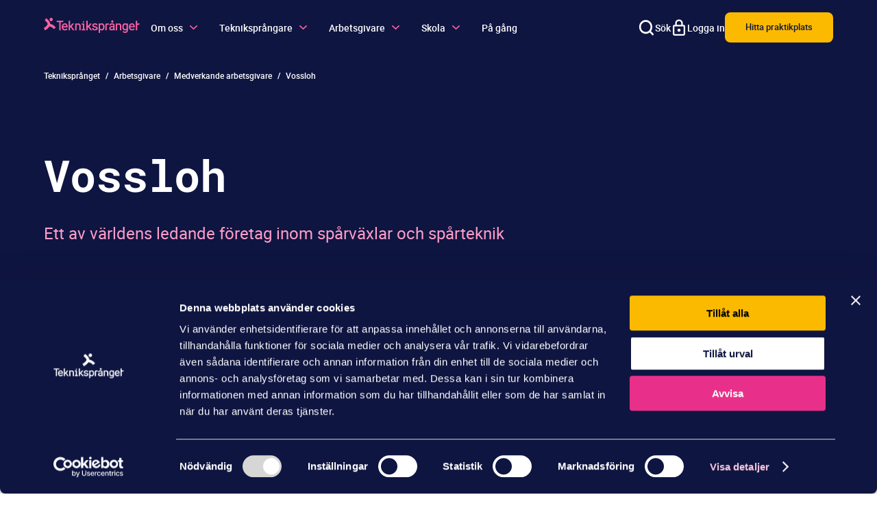

--- FILE ---
content_type: text/html; charset=utf-8
request_url: https://www.teknikspranget.se/arbetsgivare/medverkande-arbetsgivare/vossloh/
body_size: 30213
content:





<!DOCTYPE html>
<html lang="sv"  data-sitetheme="TS2025"
 prefix="og: https://ogp.me/ns/website#">

<head prefix="og: https://ogp.me/ns/website#">   
    <meta charset="utf-8"/>
    <link rel="shortcut icon" type="image/ico" href="/favicons/ts2025/favicon.ico" />
    <link rel="apple-touch-icon" sizes="180x180" href="/favicons/ts2025/apple-touch-icon.png">
    <link rel="icon" type="image/png" sizes="32x32" href="/favicons/ts2025/favicon-32x32.png">
    <link rel="icon" type="image/png" sizes="16x16" href="/favicons/ts2025/favicon-16x16.png">
    <meta name="msapplication-TileColor" content="#da532c">
    <meta name="theme-color" content="#E8308A" />
    <link rel="manifest" href="/favicons/ts2025/site.webmanifest">

    
        <script id="Cookiebot" src="https://consent.cookiebot.com/uc.js" data-cbid="37abee15-1f17-4fe5-a3cf-7c3bb10e1349" data-blockingmode="auto" type="text/javascript" async nonce="f41056fc-98e0-404f-b3ba-7a3c71d8d1df"></script>
    

    <title>Teknikspr&#xE5;nget | Betald praktik som ingenj&#xF6;r p&#xE5; Vossloh</title>
<meta name="robots" content="all">
<meta name="description" content="Vill du prova p&#xE5; ingenj&#xF6;rsyrket? Teknikspr&#xE5;nget erbjuder dig som &#xE4;r 18-21 &#xE5;r att praktisera som ingenj&#xF6;r under fyra m&#xE5;nader. Vi har platser i hela Sverige.">
<meta name="viewport" content="width=device-width,height=device-height,shrink-to-fit=0">
<meta property="og:type" content="website">
<meta property="og:title" content="Teknikspr&#xE5;nget | Betald praktik som ingenj&#xF6;r p&#xE5; Vossloh">
<meta property="og:description" content="Vill du prova p&#xE5; ingenj&#xF6;rsyrket? Teknikspr&#xE5;nget erbjuder dig som &#xE4;r 18-21 &#xE5;r att praktisera som ingenj&#xF6;r under fyra m&#xE5;nader. Vi har platser i hela Sverige.">
<meta property="og:url" content="https://www.teknikspranget.se/arbetsgivare/medverkande-arbetsgivare/vossloh/">
<meta property="og:locale" content="sv">
<meta property="og:image" content="https://www.iva.se/globalassets/teknikspranget/bilder/logotyper/vossloh-logotyp-ma.jpg">
    <link href="https://www.teknikspranget.se/arbetsgivare/medverkande-arbetsgivare/vossloh/" rel="canonical" />
    
    

    

<!-- Google Tag Manager -->
<script >(function(w,d,s,l,i){w[l]=w[l]||[];w[l].push({'gtm.start':
new Date().getTime(),event:'gtm.js'});var f=d.getElementsByTagName(s)[0],
j=d.createElement(s),dl=l!='dataLayer'?'&l='+l:'';j.async=true;j.src=
'https://www.googletagmanager.com/gtm.js?id='+i+dl;var n=d.querySelector('[nonce]');
n&&j.setAttribute('nonce',n.nonce||n.getAttribute('nonce'));f.parentNode.insertBefore(j,f);
    })(window, document, 'script', 'dataLayer', 'GTM-TBQ68SX');</script>
<!-- End Google Tag Manager -->











    <link crossorigin="anonymous" href="/dist/client/assets/entry-client.d0fd69a4.js" rel="modulepreload" />
<link crossorigin="anonymous" href="/dist/client/assets/ts2025-layout.entry.05f14bb8.js" rel="modulepreload" />
<link href="/dist/client/assets/ts2025-layout.entry.22b63256.css" rel="stylesheet" />
<link href="/dist/client/assets/accessibility-shortcuts.63b6fa20.css" rel="stylesheet" />
<link href="/dist/client/assets/TS2025HeaderSearch.fa060661.css" rel="stylesheet" />
<link href="/dist/client/assets/TS2025MainNavigation.edb8d987.css" rel="stylesheet" />
<link href="/dist/client/assets/EditorialContentBlock.be9dfe4a.css" rel="stylesheet" />
<link href="/dist/client/assets/language-selector.3a6bd477.css" rel="stylesheet" />
<link href="/dist/client/assets/HeroBlock.139a28ec.css" rel="stylesheet" />
<link as="font" crossorigin="anonymous" href="/dist/client/assets/roboto-regular.6f77133f.woff" rel="preload" type="font/woff" />
<link as="font" crossorigin="anonymous" href="/dist/client/assets/roboto-regular.0925697c.woff2" rel="preload" type="font/woff2" />
<link as="font" crossorigin="anonymous" href="/dist/client/assets/roboto-medium.4ace264d.woff" rel="preload" type="font/woff" />
<link as="font" crossorigin="anonymous" href="/dist/client/assets/roboto-medium.c843abdf.woff2" rel="preload" type="font/woff2" />
<link as="font" crossorigin="anonymous" href="/dist/client/assets/roboto-bold.df38004a.woff" rel="preload" type="font/woff" />
<link as="font" crossorigin="anonymous" href="/dist/client/assets/roboto-bold.560901a6.woff2" rel="preload" type="font/woff2" />
<link as="font" crossorigin="anonymous" href="/dist/client/assets/roboto-italic.6d5164e8.woff" rel="preload" type="font/woff" />
<link as="font" crossorigin="anonymous" href="/dist/client/assets/roboto-italic.2babaf97.woff2" rel="preload" type="font/woff2" />




<link crossorigin="anonymous" href="/dist/client/assets/cta-button-block.component.5ba26d1d.js" rel="modulepreload" />
<link href="/dist/client/assets/cta-button-block.component.2dd863fe.css" rel="stylesheet" />
<link crossorigin="anonymous" href="/dist/client/assets/accessibility-shortcuts.component.707de615.js" rel="modulepreload" />
<script defer="true" src="/dist/client/assets/entry-client.d0fd69a4.js" type="module"></script>
<script src="/dist/client/assets/ts2025-layout.entry.05f14bb8.js" type="module"></script>



<style nonce="f41056fc-98e0-404f-b3ba-7a3c71d8d1df">
:root {
--color-gray-superlight:#F9F9FB;

--color-gray-light:#F4F4F6;

--color-gray-medium:#EDEDED;

--color-gray-medium-dark:#E5E6EB;

--color-gray:#C0C2CD;

--color-pink-superlight:#F8C9DF;

--color-pink-light:#FF9EC8;

--color-pink:#F33692;

--color-pink-middle:#FB62A4;

--color-pink-dark:#D52680;

--color-purple-light:#795AA6;

--color-purple:#5F408C;

--color-purple-dark:#462773;

--color-yellow-superlight:#F4F3CF;

--color-yellow:#FBBA00;

--color-blue-light: #404877;

--color-blue:#0F1541;

--color-green:#33B176;

--color-white:#FFFFFF;

--color-black:#000;

--grid-sitewidth:144rem;

--grid-herocontentwidth:144rem;

--grid-bodytextwidth:86rem;

--space-2xs:0.4rem;

--space-xs:0.8rem;

--space-s:1.6rem;

--space-m:2.4rem;

--space-l:3.2rem;

--space-xl:4rem;

--space-2xl:4.8rem;

--space-3xl:6.4rem;

--space-4xl:10rem;

--space-4: 4px;

--space-8: 8px;

--space-10: 10px;

--space-12: 12px;

--space-14: 14px;

--space-16: 16px;

--space-20: 20px;

--space-24: 24px;

--space-32: 32px;

--space-36: 36px;

--space-40: 40px;

--space-43: 43px;

--space-48: 48px;

--space-50: 50px;

--space-52: 52px;

--space-55: 55px;

--space-60: 60px;

--space-64: 64px;

--space-72: 72px;

--space-80: 80px;

--space-100: 100px;

--space-116: 116px;

--space-120: 120px;

    --typography-bodytextfont: 'Roboto', Arial, sans-serif;

    --typography-bodytextcolor-darkbg: #fff;

    --typography-bodytextcolor: #0f1541;

    --typography-bodytext-fontsize: 2rem;

    --typography-bodytext-fontsize-mobile: 1.6rem;

    --typography-bodytext-fontsize-xs: 1.4rem;

    --typography-bodytext-lineheight: 150%;

    --typography-headingfont: 'Roboto Mono', Arial, sans-serif;

    --typography-headingfont-alternative: flood-std, Arial, sans-serif;

    --typography-headingcolor: #0f1541;

    --typography-headingcolor-darkbg: #fff;

    --typography-h1-fontsize: 6.4rem;

    --typography-h1-fontsize-small: 3.6rem;

    --typography-h1-lineheight: 110%;

    --typography-h2-fontsize: 4.2rem;

    --typography-h2-fontsize-small: 3.2rem;

    --typography-h2-lineheight: 130%;

    --typography-h3-fontsize: 2.8rem;

    --typography-h3-fontsize-small: 2.4rem;

    --typography-h3-lineheight: 140%;

    --typography-h4-fontsize: 2.4rem;

    --typography-h4-fontsize-small: 2rem;

    --typography-h4-lineheight: 140%;

    --typography-h5-fontsize: 1.8rem;

    --typography-h5-fontsize-small: 1.8rem;

    --typography-h5-lineheight: 140%;

    --typography-h6-fontsize: 2rem;

    --typography-h6-fontsize-small: 1.6rem;

    --typography-h6-lineheight: 140%;

    --typography-preamble-textsize: 2.4rem;

    --typography-preamble-textsize-small: 2rem;

    --typography-preamble-lineheight: 150%;

    --typography-headinglabel-fontweight: 700;

    --typography-headinglabel-fontstyle: lowercase;

    --typography-headinglabel-font: var(--typography-bodytextfont);

    --typography-headinglabel-fontsize: 2rem;

    --typography-headinglabel-fontsize-small: 1.8rem;

    --typography-headinglabel-lineheight: 3rem;

    --typography-breadcrumb-textsize: 1.2rem;

    --typography-breadcrumb-lineheight: 120%;

    --typography-linkcolor: #0F1541;

    --typography-linkcolor-darkbg: #fff;

    --typography-display: 9rem;

    --typography-text-regular: 2rem;

    --typography-text-regular-lineheight: 1.6rem;

    --typography-text-small: 1.6rem;

--form-label-textsize: var(--typography-text-small);

--form-label-textsize-tablet:var(--typography-text-regular);

--form-label-fontweight:400;

--form-label-textcolor:var(--typography-bodytextcolor);

}
/* Background Pink Superlight, (pink-superlight). Is Dark: False */
[data-background='pink-superlight'] {
    background-color: var(--color-pink-superlight);
}



/* Background Pink Light, (pink-light). Is Dark: False */
[data-background='pink-light'] {
    background-color: var(--color-pink-light);
}



/* Background Purple Dark, (purple-dark). Is Dark: True */
[data-background='purple-dark'] {
    background-color: var(--color-purple-dark);
}



/* Background Yellow Superlight, (yellow-superlight). Is Dark: False */
[data-background='yellow-superlight'] {
    background-color: var(--color-yellow-superlight);
}



/* Background Yellow, (yellow). Is Dark: False */
[data-background='yellow'] {
    background-color: var(--color-yellow);
}



/* Background Blue, (blue). Is Dark: True */
[data-background='blue'] {
    background-color: var(--color-blue);
}



/* Background White, (white). Is Dark: False */
[data-background='white'] {
    background-color: var(--color-white);
}


/* Pattern Vågor, (737) */
[data-background-pattern="Vågor"] { background-image:url(/globalassets/iva/monster/vagor.svg); }

/*{ "key":"blockasrows", "value":"", "name":"Blocks as rows", "hidefromeditors":"False"}*/
/* Rendering Layout Blocks as rows, (blockasrows) */
[data-layout-rendering='blockasrows'] {
    grid-template-columns: 1fr;
}


/*{ "key":"dynamic", "value":"", "name":"Dynamic", "hidefromeditors":"False"}*/
/* Rendering Layout Dynamic, (dynamic) */
[data-layout-rendering="dynamic"] {
    //padding: var(--space-m) max(2rem, 50vw - var(--grid-sitewidth) / 2); //Sets max width of the remdered section;
    //display:flex;
    //flex-flow: wrap;
    //gap:var(--space-s);
}

[data-layout-rendering="dynamic"] > * {
    // width: calc((100% / 3) - (var(--space-s) / 1.5));
}

[data-layout-rendering="dynamic"] > [data-block]:first-child:nth-last-child(1),
[data-layout-rendering="dynamic"] > [data-block]:first-child:nth-last-child(1) ~ [data-block] {
    // uses default grid setting
}

@media screen and (min-width: 1024px) {
    [data-layout-rendering="dynamic"] > [data-block]:first-child:nth-last-child(2),
    [data-layout-rendering="dynamic"] > [data-block]:first-child:nth-last-child(2) ~ [data-block] {
        grid-template-columns: 1fr 1fr;
    }
}
@media screen and (min-width: 1024px) {
    [data-layout-rendering="dynamic"] > [data-block]:first-child:nth-last-child(3),
    [data-layout-rendering="dynamic"] > [data-block]:first-child:nth-last-child(3) ~ [data-block] {
        grid-template-columns: 1fr 1fr 1fr;   
    }
}


/*{ "key":"fiftyfifty", "value":"", "name":"Fifty Fifty", "hidefromeditors":"False"}*/
/* Rendering Layout Fifty Fifty, (fiftyfifty) */
[data-layout-rendering='fiftyfifty'] {
    @include media.desktop {
        grid-template-columns: 1fr 1fr;    
    }
}


/*{ "key":"fourperrow", "value":"", "name":"Four per row", "hidefromeditors":"False"}*/
/* Rendering Layout Four per row, (fourperrow) */
[data-layout-rendering='fourperrow'] {
    @include media.desktop {
        grid-template-columns: 1fr 1fr 1fr 1fr;
    }
}


/*{ "key":"threeperrow", "value":"", "name":"Three per row", "hidefromeditors":"False"}*/
/* Rendering Layout Three per row, (threeperrow) */
[data-layout-rendering='threeperrow'] {
    @include media.desktop {
        grid-template-columns: 1fr 1fr 1fr;    
    }
}


/* Page theme Topic, (topic) */

@use '@/UI/mixins/media' as *;

[data-page-type='topicpage'] {
    .hero_wrapper {
        padding: 251px 0 var(--space-64) var(--space-24);
        width: 100%;
        display: flex;
        flex-direction: row;

        @include tablet {
            padding: 500px 0 var(--space-64) var(--space-64);
        }
    }
    
    .hero_wrapper .hero_heading {
        color: var(--color-white);
        font-family: var(--typography-headingfont);
        font-weight: bold;
        font-style: normal;
        text-wrap-style: balance;

        @include tablet {
            text-align: left;
            line-height: 1.2;
        }
    }

    .hero_container {
        display: flex;
    }
}


</style>

    <script nonce="f41056fc-98e0-404f-b3ba-7a3c71d8d1df">
!function(T,l,y){var S=T.location,k="script",D="instrumentationKey",C="ingestionendpoint",I="disableExceptionTracking",E="ai.device.",b="toLowerCase",w="crossOrigin",N="POST",e="appInsightsSDK",t=y.name||"appInsights";(y.name||T[e])&&(T[e]=t);var n=T[t]||function(d){var g=!1,f=!1,m={initialize:!0,queue:[],sv:"5",version:2,config:d};function v(e,t){var n={},a="Browser";return n[E+"id"]=a[b](),n[E+"type"]=a,n["ai.operation.name"]=S&&S.pathname||"_unknown_",n["ai.internal.sdkVersion"]="javascript:snippet_"+(m.sv||m.version),{time:function(){var e=new Date;function t(e){var t=""+e;return 1===t.length&&(t="0"+t),t}return e.getUTCFullYear()+"-"+t(1+e.getUTCMonth())+"-"+t(e.getUTCDate())+"T"+t(e.getUTCHours())+":"+t(e.getUTCMinutes())+":"+t(e.getUTCSeconds())+"."+((e.getUTCMilliseconds()/1e3).toFixed(3)+"").slice(2,5)+"Z"}(),iKey:e,name:"Microsoft.ApplicationInsights."+e.replace(/-/g,"")+"."+t,sampleRate:100,tags:n,data:{baseData:{ver:2}}}}var h=d.url||y.src;if(h){function a(e){var t,n,a,i,r,o,s,c,u,p,l;g=!0,m.queue=[],f||(f=!0,t=h,s=function(){var e={},t=d.connectionString;if(t)for(var n=t.split(";"),a=0;a<n.length;a++){var i=n[a].split("=");2===i.length&&(e[i[0][b]()]=i[1])}if(!e[C]){var r=e.endpointsuffix,o=r?e.location:null;e[C]="https://"+(o?o+".":"")+"dc."+(r||"services.visualstudio.com")}return e}(),c=s[D]||d[D]||"",u=s[C],p=u?u+"/v2/track":d.endpointUrl,(l=[]).push((n="SDK LOAD Failure: Failed to load Application Insights SDK script (See stack for details)",a=t,i=p,(o=(r=v(c,"Exception")).data).baseType="ExceptionData",o.baseData.exceptions=[{typeName:"SDKLoadFailed",message:n.replace(/\./g,"-"),hasFullStack:!1,stack:n+"\nSnippet failed to load ["+a+"] -- Telemetry is disabled\nHelp Link: https://go.microsoft.com/fwlink/?linkid=2128109\nHost: "+(S&&S.pathname||"_unknown_")+"\nEndpoint: "+i,parsedStack:[]}],r)),l.push(function(e,t,n,a){var i=v(c,"Message"),r=i.data;r.baseType="MessageData";var o=r.baseData;return o.message='AI (Internal): 99 message:"'+("SDK LOAD Failure: Failed to load Application Insights SDK script (See stack for details) ("+n+")").replace(/\"/g,"")+'"',o.properties={endpoint:a},i}(0,0,t,p)),function(e,t){if(JSON){var n=T.fetch;if(n&&!y.useXhr)n(t,{method:N,body:JSON.stringify(e),mode:"cors"});else if(XMLHttpRequest){var a=new XMLHttpRequest;a.open(N,t),a.setRequestHeader("Content-type","application/json"),a.send(JSON.stringify(e))}}}(l,p))}function i(e,t){f||setTimeout(function(){!t&&m.core||a()},500)}var e=function(){var n=l.createElement(k);n.src=h;var e=y[w];return!e&&""!==e||"undefined"==n[w]||(n[w]=e),n.onload=i,n.onerror=a,n.onreadystatechange=function(e,t){"loaded"!==n.readyState&&"complete"!==n.readyState||i(0,t)},n}();y.ld<0?l.getElementsByTagName("head")[0].appendChild(e):setTimeout(function(){l.getElementsByTagName(k)[0].parentNode.appendChild(e)},y.ld||0)}try{m.cookie=l.cookie}catch(p){}function t(e){for(;e.length;)!function(t){m[t]=function(){var e=arguments;g||m.queue.push(function(){m[t].apply(m,e)})}}(e.pop())}var n="track",r="TrackPage",o="TrackEvent";t([n+"Event",n+"PageView",n+"Exception",n+"Trace",n+"DependencyData",n+"Metric",n+"PageViewPerformance","start"+r,"stop"+r,"start"+o,"stop"+o,"addTelemetryInitializer","setAuthenticatedUserContext","clearAuthenticatedUserContext","flush"]),m.SeverityLevel={Verbose:0,Information:1,Warning:2,Error:3,Critical:4};var s=(d.extensionConfig||{}).ApplicationInsightsAnalytics||{};if(!0!==d[I]&&!0!==s[I]){var c="onerror";t(["_"+c]);var u=T[c];T[c]=function(e,t,n,a,i){var r=u&&u(e,t,n,a,i);return!0!==r&&m["_"+c]({message:e,url:t,lineNumber:n,columnNumber:a,error:i}),r},d.autoExceptionInstrumented=!0}return m}(y.cfg);function a(){y.onInit&&y.onInit(n)}(T[t]=n).queue&&0===n.queue.length?(n.queue.push(a),n.trackPageView({})):a()}(window,document,{src: "https://js.monitor.azure.com/scripts/b/ai.2.gbl.min.js", crossOrigin: "anonymous", cfg: {connectionString: 'InstrumentationKey=9447941e-2382-4cc9-97e7-2d8a5bf72050;IngestionEndpoint=https://swedencentral-0.in.applicationinsights.azure.com/;LiveEndpoint=https://swedencentral.livediagnostics.monitor.azure.com/;ApplicationId=bd577c5c-f37a-4284-be67-6a197d22a412', disableCookiesUsage: false }});
</script>

    <script type="application/ld+json">{"@context":"https://schema.org","@type":"BreadcrumbList","@id":"https://www.teknikspranget.se/arbetsgivare/medverkande-arbetsgivare/vossloh/","itemListElement":[{"@type":"ListItem","item":{"@type":"Thing","@id":"/","name":"Teknikspr\u00E5nget"},"position":1},{"@type":"ListItem","item":{"@type":"Thing","@id":"/arbetsgivare/","name":"Arbetsgivare"},"position":2},{"@type":"ListItem","item":{"@type":"Thing","@id":"/arbetsgivare/medverkande-arbetsgivare/","name":"Medverkande arbetsgivare"},"position":3},{"@type":"ListItem","item":{"@type":"Thing","@id":"/arbetsgivare/medverkande-arbetsgivare/vossloh/","name":"Vossloh"},"position":4}]}</script><script type="application/ld+json">{"@context":"https://schema.org","@type":"ImageObject","@id":"https://www.teknikspranget.se/arbetsgivare/medverkande-arbetsgivare/vossloh/"}</script><script type="application/ld+json">{"@context":"https://schema.org","@type":"ImageObject","@id":"https://www.teknikspranget.se/arbetsgivare/medverkande-arbetsgivare/vossloh/","image":"epi.cms.contentdata:///3136"}</script><script type="application/ld+json">{"@context":"https://schema.org","@type":"ImageObject","@id":"https://www.teknikspranget.se/arbetsgivare/medverkande-arbetsgivare/vossloh/","image":"epi.cms.contentdata:///3136"}</script><script type="application/ld+json">{"@context":"https://schema.org","@type":"ImageObject","image":"https://www.iva.se/globalassets/teknikspranget/bilder/original/bredda-bilden-tjej-med-sladdar-maja-brand.jpg"}</script><script type="application/ld+json">{"@context":"https://schema.org","@type":"Article","name":"Teknikspr\u00E5nget | Betald praktik som ingenj\u00F6r p\u00E5 Vossloh","description":"Vill du prova p\u00E5 ingenj\u00F6rsyrket? Teknikspr\u00E5nget erbjuder dig som \u00E4r 18-21 \u00E5r att praktisera som ingenj\u00F6r under fyra m\u00E5nader. Vi har platser i hela Sverige.","dateCreated":"2023-03-10","dateModified":"2023-03-16","datePublished":"2023-03-10","headline":"Vossloh","inLanguage":"sv","articleBody":"\nM\u0026aring;nga av oss som jobbar p\u0026aring;\u0026nbsp;Vossloh\u0026nbsp;hade fr\u0026aring;n b\u0026ouml;rjan inte ens t\u0026auml;nkt tanken att vi skulle f\u0026aring; en karri\u0026auml;r inom j\u0026auml;rnv\u0026auml;gsbranschen. Tv\u0026auml;rtom, m\u0026aring;nga hade siktet inst\u0026auml;llt p\u0026aring; stora varum\u0026auml;rken som \u0026auml;r v\u0026auml;lk\u0026auml;nda f\u0026ouml;r allm\u0026auml;nheten. Men det var bara f\u0026ouml;r att vi inte visste vilka m\u0026ouml;jligheter som finns h\u0026auml;r. Vossloh \u0026auml;r ett teknikfokuserat bolag som passar perfekt f\u0026ouml;r teknikn\u0026ouml;rden. Och eftersom vi finns \u0026ouml;ver hela v\u0026auml;rlden s\u0026aring; kan den driftige ocks\u0026aring; ta sig utomlands \u0026ndash; som en av v\u0026aring;ra kollegor i Ystad som jobbade i Kina under tre \u0026aring;r.\nDu k\u0026auml;nner kanske inte till Vossloh, det \u0026auml;r det nog f\u0026aring; utanf\u0026ouml;r branschen som g\u0026ouml;r. Men det \u0026auml;r ett av v\u0026auml;rldens absolut st\u0026ouml;rsta och ledande f\u0026ouml;retag inom sp\u0026aring;rv\u0026auml;xlar och sp\u0026aring;rteknik. I Sverige bygger vi bland annat sp\u0026aring;rv\u0026auml;xlar i Ystad och \u0026Ouml;rebro.\nAtt vi b\u0026ouml;rjade prefabricera v\u0026auml;xlar i fabrik ist\u0026auml;llet f\u0026ouml;r att montera dem ute i sp\u0026aring;r innebar en mindre revolution. Med v\u0026aring;r sp\u0026aring;rg\u0026aring;ende kran installerar vi nu v\u0026auml;xlar fem g\u0026aring;nger snabbare \u0026auml;n f\u0026ouml;rr. Vi har ocks\u0026aring; str\u0026ouml;mlinjeformat v\u0026aring;r produktion enligt konceptet LEAN s\u0026aring; att leveranstiden blivit kortare, produkten b\u0026auml;ttre och priserna konkurrenskraftigare.\nDenna typ av innovationer gillar vi p\u0026aring; Vossloh. Och vi s\u0026ouml;ker hela tiden nya l\u0026ouml;sningar och nya s\u0026auml;tt att arbeta f\u0026ouml;r att kunna bli \u0026auml;nnu b\u0026auml;ttre. Bland annat samarbetar vi med kunder och universitet f\u0026ouml;r att utveckla j\u0026auml;rnv\u0026auml;gen. Eftersom j\u0026auml;rnv\u0026auml;gen blir allt viktigare f\u0026ouml;r samh\u0026auml;llet s\u0026aring; kommer smarta innovationer att bli \u0026auml;nnu viktigare i framtiden.\nVad f\u0026aring;r man g\u0026ouml;ra som praktikant hos Vossloh?\nHos oss \u0026auml;r det m\u0026aring;nga som b\u0026ouml;rjar arbeta som konstrukt\u0026ouml;r innan man g\u0026aring;r vidare till andra tj\u0026auml;nster inom f\u0026ouml;retaget. Konstrukt\u0026ouml;rer arbetar bland annat med att rita sp\u0026aring;rv\u0026auml;xlar i CAD, vilket \u0026auml;r ett v\u0026auml;ldigt bra s\u0026auml;tt att l\u0026auml;ra sig tekniken och branschen. Vi tror att det vore en bra b\u0026ouml;rjan \u0026auml;ven f\u0026ouml;r dig.\nMen det finns ocks\u0026aring; m\u0026ouml;jlighet att praktisera som produktionstekniker och optimera v\u0026aring;ra produktionsprocesser. Eller s\u0026aring; kan du vara p\u0026aring; teknikavdelningen d\u0026auml;r man gr\u0026auml;ver i gammal v\u0026auml;xelhistoria och samtidigt letar l\u0026ouml;sningar p\u0026aring; kommande utmaningar \u0026ndash; en framtidsspanare med siktet inst\u0026auml;llt p\u0026aring; nya l\u0026ouml;sningar och innovationer som h\u0026ouml;ghastighetst\u0026aring;g och uppkopplade v\u0026auml;xlar.\nHoppas att vi ses!\nCTA Varf\u0026#246;r TS","wordCount":350}</script>
    <!--ImBox --> 
    <script type="text/javascript" async f41056fc-98e0-404f-b3ba-7a3c71d8d1df>
		var _sid = '2209';
		(function() {
		var se = document.createElement('script'); se.type = 'text/javascript'; se.async = true;
		se.src = ('https:' == document.location.protocol ? 'https://' : 'http://') + 'files.imbox.io/app/dist/initWidget.js';
		var s = document.getElementsByTagName('script')[0]; s.parentNode.insertBefore(se, s);
		})();
	</script>
    <!-- //ImBox Script --> 

</head>

<body data-editmode="false" data-page-type="articlepage">
    

<!-- Google Tag Manager (noscript) -->
<noscript>
    <iframe src="https://www.googletagmanager.com/ns.html?id=GTM-TBQ68SX" height="0" width="0" style="display:none;visibility:hidden" ></iframe>
</noscript>
<!-- End Google Tag Manager (noscript) -->
        


<div class="accessibility-shortcuts" data-vanilla-component="accessibility-shortcuts">
    <nav href="#main" class="accessibility-shortcuts__link">Gå till huvudinnehållet</nav>
    <nav href="#menu" class="accessibility-shortcuts__link">Gå till huvudmenyn</nav>
</div>


    

<header class="site-header">
    <div class="site-headercontent">



<div class="searchbar" id="searchbar" aria-hidden="true" data-vanilla-component="TS2025HeaderSearch">
    <div class="searchbar-container">
        <label class="searchbar-text" for="headersearch-term">Sök på allt innehåll:</label>
        <form data-containerwidth name="search-form" class="searchbar-wrapper" method="get" action="/sok/">
            <input type="search"
                name="term"
                class="searchbar-input"
                id="headersearch-term"
                value=""
                placeholder="">
            <button type="submit"
                    class="searchbar-button"
                    aria-label="Sök"
                    title="Sök" />
                <svg width="31" height="31" viewBox="0 0 31 31" fill="none" xmlns="http://www.w3.org/2000/svg">
                    <path
                        d="M13.5 24C19.299 24 24 19.299 24 13.5C24 7.70101 19.299 3 13.5 3C7.70101 3 3 7.70101 3 13.5C3 19.299 7.70101 24 13.5 24Z"
                        stroke="white" stroke-width="2" stroke-miterlimit="10" stroke-linecap="round" />
                    <path d="M21 21L27 27" stroke="white" stroke-width="2" stroke-miterlimit="10" stroke-linecap="round" />
                </svg>
            </button>
        </form>
    </div>
</div>



<nav class="navbar" aria-label="Huvudnavigering" data-background-dark="true" data-vanilla-component="TS2025MainNavigation">
    <div class="navbar-container" data-containerwidth>
        <div class="navbar__head">
            <div class="navbar__logo">
                    <a href="/" aria-label="Logga" tabindex="0"><?xml version="1.0" encoding="UTF-8"?>
<svg id="Layer_2" xmlns="http://www.w3.org/2000/svg" viewbox="0 0 1085.49 163.96">
  <defs>
    <style nonce="f41056fc-98e0-404f-b3ba-7a3c71d8d1df">
      .cls-primary {
        fill: #fb62a4;
      }
    </style>
  </defs>
  <g id="Layer_1-2" data-name="Layer_1">
    <g>
      <path class="cls-primary" d="M734.26,61.2h-23.33c-8.22,0-14.91,6.69-14.91,14.91v58.28c0,.76.62,1.38,1.38,1.38h12.76c.76,0,1.38-.62,1.38-1.38v-56.73c0-1.55,1.26-2.8,2.8-2.8h19.91c.76,0,1.38-.62,1.38-1.38v-10.9c0-.76-.62-1.38-1.38-1.38Z"></path>
      <path class="cls-primary" d="M801.46,118.49v-33.22c0-4.25-.79-8.03-2.36-11.21-1.56-3.17-3.7-5.87-6.38-8.03-2.74-2.13-5.99-3.74-9.66-4.78-3.63-1.03-7.58-1.55-11.76-1.55-4.65,0-8.87.65-12.54,1.93s-6.84,2.99-9.44,5.08c-2.61,2.15-4.63,4.6-6.02,7.29-1.24,2.42-1.95,4.92-2.13,7.44-.03.37.1.73.36,1.01.26.28.63.44,1.01.44h12.86s0,.01,0,.01c.7,0,1.28-.54,1.35-1.26.1-1,.39-1.98.86-2.93.6-1.19,1.47-2.24,2.61-3.1,1.17-.92,2.62-1.67,4.33-2.21,1.73-.56,3.75-.84,6-.84,2.43,0,4.64.32,6.57.94,1.91.62,3.52,1.45,4.78,2.48,1.28,1.12,2.29,2.46,2.98,3.97.7,1.51,1.05,3.26,1.05,5.2v3.83c0,.2-.16.36-.36.36h-11.49c-5.14,0-9.84.5-13.98,1.5-4.19,1.01-7.83,2.55-10.85,4.59-3.04,2.11-5.42,4.78-7.09,7.94-1.67,3.17-2.51,6.87-2.51,11.01,0,3.19.63,6.2,1.88,8.95,1.25,2.75,3.04,5.15,5.33,7.11,2.25,2.01,5.02,3.61,8.24,4.78,3.21,1.15,6.84,1.74,10.78,1.74,2.43,0,4.76-.26,6.92-.76,2.14-.51,4.2-1.19,6.14-2.02,1.83-.87,3.55-1.9,5.13-3.05.84-.62,1.65-1.26,2.41-1.9.1.65.22,1.3.35,1.94.32,1.49.75,2.77,1.29,3.79l.36.68h13.68c.46,0,.87-.21,1.13-.58.26-.37.33-.84.18-1.26-.76-2.23-2.04-7.18-2.04-15.27ZM785.93,113.65c-.64,1.17-1.48,2.31-2.51,3.4-1.11,1.17-2.45,2.23-3.98,3.14-1.59.92-3.38,1.68-5.31,2.24-1.91.56-4.01.85-6.23.85s-4.09-.28-5.72-.83c-1.59-.54-2.92-1.29-3.96-2.25-1-.88-1.77-1.98-2.29-3.25-.53-1.32-.81-2.77-.81-4.32s.31-3.1.91-4.39c.6-1.28,1.5-2.4,2.67-3.34,1.67-1.34,3.95-2.35,6.78-3.01,2.92-.69,6.44-1.03,10.46-1.03h9.6c.21,0,.38.17.38.38v12.42Z"></path>
      <path class="cls-primary" d="M950.23,61.03h-11.55c-.71,0-1.29.53-1.35,1.24l-.37,4.32c0,.1-.07.13-.11.15-.04.01-.11.03-.18-.04-.19-.18-.37-.36-.56-.54-1.01-.94-2.12-1.77-3.27-2.47-2.01-1.31-4.29-2.31-6.79-2.99-2.48-.67-5.22-1.01-8.15-1.01-4.66,0-8.91.96-12.63,2.87-3.7,1.9-6.91,4.57-9.55,7.95-2.57,3.35-4.55,7.4-5.9,12.04-1.33,4.61-2.01,9.71-2.01,15.17v1.4c0,5.24.69,10.21,2.05,14.78,1.37,4.58,3.36,8.63,5.93,12.02,2.59,3.42,5.77,6.13,9.47,8.08,3.72,1.95,7.93,2.94,12.51,2.94,2.66,0,5.19-.29,7.53-.87,2.33-.58,4.48-1.39,6.4-2.42,1.26-.7,2.46-1.53,3.57-2.48.24-.2.48-.41.71-.63,0,0,.04-.04.1-.02.04.02.06.05.06.09v2.65c0,2.89-.41,5.46-1.22,7.64-.8,2.14-1.96,3.97-3.46,5.42-1.5,1.46-3.35,2.6-5.5,3.38-2.18.79-4.67,1.19-7.39,1.19-1.55,0-3.13-.16-4.67-.48-1.55-.31-3.11-.83-4.63-1.53-1.5-.71-3.02-1.67-4.52-2.84-1.09-.86-1.64-1.29-2.52-2.21-.5-.51-1.3-.58-1.86-.15l-7.87,6.03c-.32.23-.54.57-.59.94-.06.38.04.77.27,1.08,1.63,2.15,3.56,4,5.74,5.5,2.36,1.63,4.83,2.94,7.34,3.89,2.5,1,5.04,1.73,7.54,2.17,2.48.43,4.74.65,6.71.65,4.7,0,9.05-.7,12.94-2.07,3.92-1.38,7.37-3.45,10.24-6.14,2.83-2.69,5.04-6,6.59-9.86,1.54-3.84,2.32-8.27,2.32-13.16V62.39c0-.75-.61-1.36-1.36-1.36ZM936.14,114.14c0,.07-.02.14-.05.2-.71,1.28-1.52,2.47-2.42,3.54-.96,1.15-2.05,2.17-3.21,3.01-1.27.82-2.7,1.46-4.23,1.91-1.54.45-3.31.68-5.27.68-3.09,0-5.75-.64-7.92-1.89-2.19-1.27-4.01-3.02-5.41-5.21-1.5-2.2-2.6-4.8-3.27-7.73-.69-2.98-1.03-6.18-1.03-9.53v-1.4c0-3.35.35-6.57,1.03-9.57.67-2.94,1.78-5.58,3.29-7.85,1.39-2.17,3.22-3.92,5.43-5.21,2.19-1.28,4.89-1.92,8.01-1.92,1.87,0,3.58.23,5.09.68,1.52.45,2.91,1.07,4.13,1.85,1.27.82,2.4,1.8,3.35,2.92h0c.89,1.04,1.7,2.19,2.41,3.44.03.06.05.13.05.2v31.89Z"></path>
      <path class="cls-primary" d="M1020.87,70.22h0c-2.68-3.24-6.1-5.83-10.17-7.7-4.06-1.87-8.83-2.81-14.18-2.81-4.38,0-8.68.9-12.78,2.67-4.11,1.76-7.8,4.31-10.96,7.57-3.21,3.3-5.8,7.37-7.69,12.1-1.89,4.71-2.85,10.1-2.85,16.02v2.8c0,5.16.88,9.99,2.62,14.35,1.75,4.38,4.21,8.23,7.33,11.43,3.17,3.26,7.01,5.82,11.41,7.61,4.39,1.79,9.28,2.69,14.53,2.69,7.21,0,13.39-1.47,18.38-4.37,4.65-2.7,8.27-5.85,10.76-9.35.42-.6.3-1.42-.28-1.89l-7.64-6.1c-.58-.47-1.43-.38-1.92.2-2.05,2.42-4.59,4.42-7.56,5.92-3.22,1.63-6.92,2.46-11.01,2.46-3.05,0-5.87-.56-8.38-1.66-2.51-1.1-4.71-2.67-6.55-4.67-1.75-1.83-3.15-3.98-4.17-6.41-.88-2.09-1.51-4.53-1.85-7.26-.02-.15.05-.25.09-.3.08-.09.18-.14.3-.14h49.27c.76,0,1.39-.62,1.39-1.39v-5.67c0-5.11-.67-9.95-1.99-14.38-1.32-4.46-3.38-8.41-6.09-11.73ZM1013.3,90.33c-.08.08-.18.13-.3.13h-34.14c-.12,0-.23-.05-.31-.15-.04-.05-.11-.17-.08-.32.48-2.33,1.17-4.46,2.05-6.31,1.11-2.34,2.49-4.35,4.1-5.95,1.61-1.57,3.43-2.78,5.42-3.6,1.99-.82,4.17-1.24,6.47-1.24,2.84,0,5.32.52,7.35,1.53,2.05,1.02,3.79,2.37,5.17,3.99,1.36,1.69,2.44,3.72,3.21,6.03.66,1.97,1.04,3.87,1.14,5.63,0,.13-.06.22-.1.26Z"></path>
      <path class="cls-primary" d="M684.36,82.71c-1.4-4.64-3.46-8.69-6.12-12.04-2.73-3.37-6.05-6.04-9.89-7.94-1.47-.73-3.07-1.33-4.72-1.78-2.71-.83-5.67-1.25-8.79-1.25-2.67,0-5.2.29-7.53.87-2.34.58-4.51,1.41-6.46,2.48-1.41.76-2.75,1.67-3.96,2.72-.45.39-.9.8-1.33,1.24l-.36-4.68c-.06-.73-.67-1.3-1.4-1.3h-11.59c-.77,0-1.4.63-1.4,1.41v99.15c0,.87.71,1.58,1.58,1.58h12.37c.87,0,1.58-.71,1.58-1.58v-31.1c.26.23.53.45.8.67.07.05.14.11.21.16l.16.18c1.11.9,2.29,1.68,3.5,2.33,1.98,1.02,4.21,1.83,6.62,2.41,2.41.58,5.04.87,7.79.87,4.74,0,9.09-.99,12.94-2.94,3.83-1.94,7.13-4.66,9.81-8.08,2.66-3.4,4.73-7.44,6.15-12.02,1.41-4.57,2.12-9.54,2.12-14.78v-1.4c0-5.46-.7-10.56-2.09-15.17h0ZM670.97,99.28c0,3.35-.36,6.55-1.07,9.53-.7,2.92-1.84,5.52-3.4,7.74-1.45,2.18-3.33,3.93-5.6,5.2-2.25,1.26-5.01,1.9-8.22,1.9-2.2,0-4.57-.27-6.03-.68-1.59-.45-3.07-1.09-4.37-1.9-1.22-.86-2.35-1.88-3.35-3.03-.93-1.07-1.77-2.26-2.51-3.54-.03-.06-.05-.12-.05-.19v-31.89c0-.07.02-.13.05-.19.74-1.25,1.57-2.41,2.5-3.44.99-1.12,2.16-2.1,3.47-2.92,1.27-.78,2.72-1.4,4.29-1.85,1.44-.41,3.73-.68,5.86-.68,3.25,0,6.05.65,8.32,1.93,2.29,1.29,4.18,3.05,5.63,5.22,1.56,2.26,2.71,4.9,3.4,7.84.71,3,1.07,6.22,1.07,9.57v1.4Z"></path>
      <path class="cls-primary" d="M1085.36,61.55c-.22-.43-.66-.68-1.2-.68h-28.22c-.21,0-.38-.17-.38-.38v-26.74c0-.76-.62-1.38-1.38-1.38h-12.53c-.76,0-1.38.62-1.38,1.38v100.64c0,.76.62,1.38,1.38,1.38h12.53c.76,0,1.38-.62,1.38-1.38v-58.47c0-.21.17-.38.38-.38h19.41c.43,0,1.09-.31,1.53-.89l8.22-11.47c.41-.57.51-1.17.27-1.64Z"></path>
      <path class="cls-primary" d="M261.37,70.38h0c-2.68-3.24-6.1-5.83-10.17-7.7-4.06-1.87-8.83-2.81-14.18-2.81-4.37,0-8.67.9-12.78,2.67-4.1,1.76-7.79,4.31-10.96,7.57-3.21,3.3-5.8,7.37-7.69,12.09-1.89,4.72-2.85,10.11-2.85,16.02v2.8c0,5.15.88,9.98,2.62,14.35,1.75,4.38,4.21,8.22,7.33,11.43,3.17,3.26,7.01,5.82,11.42,7.61,4.39,1.79,9.27,2.69,14.52,2.69,7.21,0,13.39-1.47,18.38-4.37,4.66-2.71,8.29-5.86,10.78-9.38.41-.58.29-1.39-.27-1.85l-7.69-6.13c-.58-.46-1.4-.37-1.88.2-2.05,2.43-4.6,4.43-7.58,5.94-3.22,1.63-6.92,2.46-11.01,2.46-3.05,0-5.87-.56-8.38-1.66-2.51-1.1-4.71-2.67-6.55-4.68-1.75-1.83-3.15-3.98-4.18-6.4-.89-2.1-1.51-4.55-1.86-7.29-.02-.13.05-.23.09-.28.07-.08.17-.12.27-.12h49.34c.75,0,1.36-.61,1.36-1.36v-5.7c0-5.11-.67-9.94-1.98-14.38-1.33-4.47-3.38-8.42-6.1-11.73ZM253.81,90.51c-.07.08-.17.12-.27.12h-34.2c-.11,0-.21-.05-.28-.14-.04-.05-.1-.15-.08-.29.48-2.34,1.17-4.48,2.05-6.35,1.11-2.35,2.49-4.35,4.1-5.95,1.61-1.57,3.43-2.78,5.42-3.6,1.99-.82,4.16-1.24,6.47-1.24,2.85,0,5.32.52,7.35,1.53,2.05,1.03,3.8,2.37,5.17,3.99,1.36,1.69,2.44,3.72,3.21,6.03.66,1.98,1.04,3.89,1.14,5.66,0,.12-.05.2-.09.24Z"></path>
      <path class="cls-primary" d="M409.47,68.18c-2.3-2.4-5.13-4.19-8.39-5.31-3.2-1.11-6.78-1.67-10.64-1.67h-4.73c-5.33,0-10.59,1.8-14.8,5.08l-.92.72c-.07.06-.14.04-.18.02-.04-.02-.1-.06-.1-.15v-4.21c0-.8-.65-1.46-1.46-1.46h-12.6c-.76,0-1.37.62-1.37,1.37v71.83c0,.76.62,1.37,1.37,1.37h12.71c.76,0,1.37-.62,1.37-1.37v-59.21c0-.2.17-.37.37-.37l16.27-.16c2.4,0,4.56.29,6.43.85,1.78.53,3.3,1.42,4.54,2.66,1.22,1.18,2.16,2.78,2.8,4.74.67,2.04,1,4.59,1,7.59v43.9c0,.76.62,1.37,1.37,1.37h12.71c.76,0,1.37-.62,1.37-1.37v-44.17c0-4.95-.62-9.3-1.83-12.92-1.23-3.67-3.02-6.74-5.31-9.13Z"></path>
      <path class="cls-primary" d="M869.71,68.18c-2.31-2.4-5.13-4.19-8.39-5.31-3.21-1.11-6.78-1.67-10.64-1.67h-4.73c-5.33,0-10.59,1.8-14.8,5.08l-.92.72c-.07.06-.14.04-.18.02-.04-.02-.1-.06-.1-.15v-4.21c0-.8-.65-1.46-1.46-1.46h-12.6c-.76,0-1.37.62-1.37,1.37v71.83c0,.76.62,1.37,1.37,1.37h12.71c.76,0,1.37-.62,1.37-1.37v-59.21c0-.2.16-.37.37-.37l16.27-.16c2.39,0,4.56.29,6.43.85,1.78.53,3.3,1.42,4.54,2.66,1.22,1.18,2.16,2.78,2.8,4.74.67,2.04,1,4.6,1,7.59v43.9c0,.76.62,1.37,1.37,1.37h12.71c.76,0,1.37-.62,1.37-1.37v-44.17c0-4.95-.62-9.3-1.83-12.92-1.23-3.67-3.02-6.74-5.31-9.13Z"></path>
      <path class="cls-primary" d="M467.78,122.11h-10.87c-.12,0-.22-.1-.22-.22v-59.47c0-.67-.55-1.22-1.22-1.22h-25.9c-.67,0-1.22.55-1.22,1.22v11.28c0,.67.55,1.22,1.22,1.22h11.38c.12,0,.22.1.22.22v46.75c0,.12-.1.22-.22.22h-11.38c-.67,0-1.22.55-1.22,1.22v11.22c0,.67.55,1.22,1.22,1.22h38.21c.67,0,1.22-.55,1.22-1.22v-11.22c0-.67-.55-1.22-1.22-1.22Z"></path>
      <path class="cls-primary" d="M514.72,92.78c9.98-8.82,17.73-18.24,23.02-27.98l.77-1.42c.26-.47.25-1.03-.03-1.49-.28-.46-.76-.74-1.3-.74h-13.74c-.52,0-.99.26-1.27.7-6.21,9.81-14.6,18.59-25.67,26.85-.04.03-.08.05-.08.06-.02-.04-.07-.14-.07-.34v-54.65c0-.77-.62-1.39-1.39-1.39h-12.74c-.77,0-1.39.62-1.39,1.39v100.61c0,.77.62,1.39,1.39,1.39h12.74c.77,0,1.39-.62,1.39-1.39v-26.38c0-.82.41-1.57,1.09-2.03,1.41-.93,4.04-2.76,5.48-3.76.13-.09.3-.06.4.06l25.54,32.96c.26.34.67.54,1.1.54h13.85c.53,0,1-.29,1.24-.77.24-.47.19-1.03-.12-1.45l-30.2-40.77Z"></path>
      <path class="cls-primary" d="M314.81,92.78c9.98-8.82,17.73-18.24,23.02-27.98l.77-1.42c.26-.47.25-1.03-.03-1.49-.28-.46-.76-.74-1.3-.74h-13.74c-.52,0-.99.26-1.27.7-6.21,9.81-14.6,18.59-25.67,26.85-.05.03-.08.05-.08.06-.02-.04-.07-.14-.07-.34v-54.65c0-.77-.62-1.39-1.39-1.39h-12.74c-.77,0-1.39.62-1.39,1.39v100.61c0,.77.62,1.39,1.39,1.39h12.74c.77,0,1.39-.62,1.39-1.39v-26.38c0-.82.41-1.57,1.09-2.03,1.41-.93,4.04-2.76,5.48-3.76.13-.09.3-.06.4.06l25.54,32.96c.26.34.67.54,1.1.54h13.85c.53,0,1-.29,1.24-.77.24-.47.19-1.03-.12-1.45l-30.2-40.77Z"></path>
      <path class="cls-primary" d="M214.71,45.86l8.04-11.22c.59-.75.54-1.29.38-1.61-.19-.4-.64-.65-1.16-.65h-75.49c-.67,0-1.22.55-1.23,1.22l-.12,12.05c0,.33.12.64.36.88.23.23.54.36.87.36h28.14c.13,0,.23.1.23.23v87.03c0,.68.55,1.23,1.23,1.23h12.76c.68,0,1.23-.55,1.23-1.23V47.12c0-.13.1-.23.23-.23h22.5c.86,0,1.36-.34,2.03-1.03Z"></path>
      <path class="cls-primary" d="M448.67,51.99c4.42,0,8.02-3.6,8.02-8.02s-3.6-8.02-8.02-8.02-8.02,3.6-8.02,8.02,3.6,8.02,8.02,8.02Z"></path>
      <path class="cls-primary" d="M775.1,53.12c7.09,0,12.86-5.77,12.86-12.86s-5.77-12.86-12.86-12.86-12.86,5.77-12.86,12.86,5.77,12.86,12.86,12.86Z"></path>
      <path class="cls-primary" d="M601.81,99.19c-2.61-1.78-5.81-3.29-9.5-4.5-3.68-1.2-7.82-2.22-12.3-3.03-3.26-.58-5.98-1.21-8.09-1.88-2.07-.66-3.72-1.41-4.91-2.25-1.18-.76-2.02-1.62-2.47-2.57-.46-.96-.7-2.05-.7-3.24s.29-2.31.86-3.39c.57-1.08,1.43-2.03,2.55-2.85,1.17-.9,2.67-1.61,4.48-2.11,1.83-.5,3.99-.76,6.43-.76,2.56,0,4.85.34,6.8,1.02,1.95.68,3.58,1.59,4.83,2.71,2.23,2,3.21,3.9,3.86,5.15l.17.34c.24.46.55.74.92.83.49.12.93-.12,1.24-.34l10.52-6.99c.66-.45.87-1.35.48-2.03-1.42-2.52-3.38-4.78-5.83-6.72-2.71-2.1-6.04-3.77-9.91-4.96-3.86-1.18-8.27-1.78-13.09-1.78-4.56,0-8.75.6-12.45,1.78-3.71,1.19-6.94,2.81-9.6,4.82-2.67,2.06-4.76,4.49-6.22,7.2-1.46,2.72-2.2,5.65-2.2,8.7s.72,5.95,2.14,8.34c1.41,2.38,3.44,4.49,6.02,6.28,2.52,1.78,5.59,3.31,9.13,4.56,3.51,1.24,7.46,2.31,11.73,3.17,3.36.67,6.2,1.38,8.44,2.12,2.22.73,4.03,1.52,5.38,2.34,1.28.85,2.2,1.77,2.73,2.74.52.96.79,2.06.79,3.28,0,1.09-.24,2.1-.72,3.02-.49.93-1.19,1.79-2.08,2.55-1.26,1.04-2.97,1.87-5.09,2.48-2.14.62-4.69.93-7.58.93-2.05,0-4.1-.21-6.12-.63-2-.42-3.81-1.11-5.39-2.07-1.6-.95-2.94-2.21-3.99-3.74-.94-1.38-1.53-3.09-1.76-5.07-.07-.61-.58-1.07-1.18-1.07h-13.68c-.33,0-.64.13-.87.37-.23.23-.34.54-.33.86.11,2.88.85,5.72,2.21,8.46,1.47,2.96,3.64,5.62,6.45,7.91,2.8,2.28,6.29,4.14,10.38,5.53,4.09,1.39,8.82,2.09,14.06,2.09,4.69,0,9.03-.54,12.91-1.61,3.89-1.07,7.28-2.61,10.08-4.58,2.76-1.97,4.95-4.36,6.5-7.1,1.55-2.75,2.34-5.83,2.34-9.15s-.73-6.26-2.17-8.75c-1.44-2.47-3.52-4.63-6.2-6.42Z"></path>
      <path class="cls-primary" d="M71.13,32.16c3.33,2.83,7.46,4.34,11.78,4.34.5,0,1.01-.02,1.51-.06,4.86-.4,9.27-2.66,12.43-6.38,3.16-3.72,4.67-8.44,4.28-13.3-.4-4.86-2.66-9.27-6.38-12.43C91.04,1.19,86.33-.34,81.46.06c-4.86.4-9.27,2.66-12.43,6.38-3.15,3.71-4.67,8.44-4.28,13.29.4,4.86,2.66,9.27,6.38,12.43Z"></path>
      <path class="cls-primary" d="M72.32,65.79c.15-6.57-4.19-17.17-11.39-27.77C52.32,25.33,40.34,13.56,27.22,4.87c-.41-.27-.91-.37-1.39-.27-.47.1-.88.38-1.14.78l-13.74,21.2c-.51.83-.28,1.9.52,2.44,22.77,15.24,30.88,34.43,31.71,36.51-.1.55-1.2,5.96-6.57,13.8-5.22,7.63-15.66,19.18-35.72,30.89-.84.49-1.14,1.55-.67,2.41l12.21,22.05c.23.44.62.75,1.09.89.16.05.33.07.49.07.32,0,.64-.08.92-.25,33.79-19.69,44.97-38.12,46.98-41.86,2.36.24,31.96,3.69,47.16,27h0c.67,1.03,2.01,1.34,3.09.68l20.04-13.27c.51-.31.89-.82,1.03-1.4.14-.58.04-1.18-.27-1.69-18.35-29.61-53.19-37.66-60.63-39.07Z"></path>
    </g>
  </g>
</svg></a>
            </div>
        </div>
        <div class="navbar__navigation" 
            data-tab-container
            data-tab-selection-mode="allownone">
            <div class="navbar__links">
                <button class="navbar__search" aria-label="Sök" aria-controls="searchbar" aria-pressed="false">
                    <svg xmlns:xlink="http://www.w3.org/1999/xlink">
                        <use xlink:href="#icon-search"></use>
                    </svg>
                <p>Sök</p>
                </button>


                        <div class="navbar__login">
                            <a href="https://iva.my.site.com/tekniksprangetPortal/sv/login" aria-label="Logga in">
                                <svg xmlns:xlink="http://www.w3.org/1999/xlink">
                                    <use xlink:href="#icon-login"></use>
                                </svg>
                                <p>Logga in</p>
                            </a>
                        </div>
                            <a href="https://iva.my.site.com/tekniksprangetPortal/sv/" class="navbar__cta navbar__cta-link" role="button">Hitta praktikplats</a>
            </div>
            <input type="checkbox" data-checkbox="navbar-cbox" id="navbar-cbox" />
            <label for="navbar-cbox" class="navbar-cbox_button" role="button"
                aria-label="Öppna navigeringen">
                <svg class="navbar__togglebutton" xmlns:xlink="http://www.w3.org/1999/xlink">
                    <use xlink:href="#icon-menu" class="icon-menu"></use>
                    <use xlink:href="#icon-close" class="icon-close"></use>
                </svg>
            </label>
            <ul class="site-nav" data-tab-contentcontainer>

                        <li class="site-nav_item site-nav_dropdown" data-dropdown name="Om oss">
                            <button aria-controls="om-oss" 
                                class="site-nav_button"
                                    aria-pressed="false" data-tab-button>
                                Om oss
                                <svg class="arrow-button-down" xmlns:xlink="http://www.w3.org/1999/xlink">
                                    <use xlink:href="#icon-arrow-down"></use>
                                </svg>
                            </button>

                            <div id="om-oss" 
                                class="site-nav_menu information-grid"
                                aria-hidden="true"
                                 tabindex="-1"
                                data-tab-content>
                                <div class="site-nav_menu-container">
                                    <div class="site-nav_menu-links first-link">
        <a href="/om-oss/" class="site-nav_link" target="">Om oss</a>
                                        <svg class="arrow-button-right" xmlns:xlink="http://www.w3.org/1999/xlink">
                                            <use xlink:href="#icon-arrow-right"></use>
                                        </svg>
                                    </div>
                                </div>
                                    <div class="site-nav_menu-container">
                                        <div class="site-nav_menu-links">
        <a href="/om-oss/detta-ar-teknikspranget/" class="site-nav_menu-link" target="">Detta &#xE4;r Teknikspr&#xE5;nget</a>

                                            <svg class="arrow-button-right" xmlns:xlink="http://www.w3.org/1999/xlink">
                                                <use xlink:href="#icon-arrow-right"></use>
                                            </svg>
                                        </div>
                                    </div>
                                    <div class="site-nav_menu-container">
                                        <div class="site-nav_menu-links">
        <a href="/om-oss/vi-som-jobbar-har/" class="site-nav_menu-link" target="">Vi som jobbar h&#xE4;r</a>

                                            <svg class="arrow-button-right" xmlns:xlink="http://www.w3.org/1999/xlink">
                                                <use xlink:href="#icon-arrow-right"></use>
                                            </svg>
                                        </div>
                                    </div>
                                    <div class="site-nav_menu-container">
                                        <div class="site-nav_menu-links">
        <a href="/om-oss/fragor-svar/" class="site-nav_menu-link" target="">Fr&#xE5;gor &amp; Svar</a>

                                            <svg class="arrow-button-right" xmlns:xlink="http://www.w3.org/1999/xlink">
                                                <use xlink:href="#icon-arrow-right"></use>
                                            </svg>
                                        </div>
                                    </div>
                            </div>

                        </li>
                        <li class="site-nav_item site-nav_dropdown" data-dropdown name="Teknikspr&#xE5;ngare">
                            <button aria-controls="teknikspraongare" 
                                class="site-nav_button"
                                    aria-pressed="false" data-tab-button>
                                Teknikspr&#xE5;ngare
                                <svg class="arrow-button-down" xmlns:xlink="http://www.w3.org/1999/xlink">
                                    <use xlink:href="#icon-arrow-down"></use>
                                </svg>
                            </button>

                            <div id="teknikspraongare" 
                                class="site-nav_menu information-grid"
                                aria-hidden="true"
                                 tabindex="-1"
                                data-tab-content>
                                <div class="site-nav_menu-container">
                                    <div class="site-nav_menu-links first-link">
        <a href="/tekniksprangare/" class="site-nav_link" target="">Teknikspr&#xE5;ngare</a>
                                        <svg class="arrow-button-right" xmlns:xlink="http://www.w3.org/1999/xlink">
                                            <use xlink:href="#icon-arrow-right"></use>
                                        </svg>
                                    </div>
                                </div>
                                    <div class="site-nav_menu-container">
                                        <div class="site-nav_menu-links">
        <a href="/tekniksprangare/soka-till-teknikspranget/" class="site-nav_menu-link" target="">S&#xF6;ka till Teknikspr&#xE5;nget</a>

                                            <svg class="arrow-button-right" xmlns:xlink="http://www.w3.org/1999/xlink">
                                                <use xlink:href="#icon-arrow-right"></use>
                                            </svg>
                                        </div>
                                    </div>
                                    <div class="site-nav_menu-container">
                                        <div class="site-nav_menu-links">
        <a href="/tekniksprangare/vad-gor-en-ingenjor/" class="site-nav_menu-link" target="">Vad g&#xF6;r en ingenj&#xF6;r?</a>

                                            <svg class="arrow-button-right" xmlns:xlink="http://www.w3.org/1999/xlink">
                                                <use xlink:href="#icon-arrow-right"></use>
                                            </svg>
                                        </div>
                                    </div>
                                    <div class="site-nav_menu-container">
                                        <div class="site-nav_menu-links">
        <a href="/tekniksprangare/under-praktiken/" class="site-nav_menu-link" target="">Under praktiken</a>

                                            <svg class="arrow-button-right" xmlns:xlink="http://www.w3.org/1999/xlink">
                                                <use xlink:href="#icon-arrow-right"></use>
                                            </svg>
                                        </div>
                                    </div>
                                    <div class="site-nav_menu-container">
                                        <div class="site-nav_menu-links">
        <a href="/tekniksprangare/efter-praktiken/" class="site-nav_menu-link" target="">Efter praktiken</a>

                                            <svg class="arrow-button-right" xmlns:xlink="http://www.w3.org/1999/xlink">
                                                <use xlink:href="#icon-arrow-right"></use>
                                            </svg>
                                        </div>
                                    </div>
                            </div>

                        </li>
                        <li class="site-nav_item site-nav_dropdown" data-dropdown name="Arbetsgivare">
                            <button aria-controls="arbetsgivare" 
                                class="site-nav_button"
                                    aria-pressed="false" data-tab-button>
                                Arbetsgivare
                                <svg class="arrow-button-down" xmlns:xlink="http://www.w3.org/1999/xlink">
                                    <use xlink:href="#icon-arrow-down"></use>
                                </svg>
                            </button>

                            <div id="arbetsgivare" 
                                class="site-nav_menu information-grid"
                                aria-hidden="true"
                                 tabindex="-1"
                                data-tab-content>
                                <div class="site-nav_menu-container">
                                    <div class="site-nav_menu-links first-link">
        <a href="/arbetsgivare/" class="site-nav_link" target="">Arbetsgivare</a>
                                        <svg class="arrow-button-right" xmlns:xlink="http://www.w3.org/1999/xlink">
                                            <use xlink:href="#icon-arrow-right"></use>
                                        </svg>
                                    </div>
                                </div>
                                    <div class="site-nav_menu-container">
                                        <div class="site-nav_menu-links">
        <a href="/arbetsgivare/medverkande-arbetsgivare/" class="site-nav_menu-link" target="">Medverkande arbetsgivare</a>

                                            <svg class="arrow-button-right" xmlns:xlink="http://www.w3.org/1999/xlink">
                                                <use xlink:href="#icon-arrow-right"></use>
                                            </svg>
                                        </div>
                                    </div>
                                    <div class="site-nav_menu-container">
                                        <div class="site-nav_menu-links">
        <a href="/arbetsgivare/delta-som-arbetsgivare/" class="site-nav_menu-link" target="">Delta som arbetsgivare</a>

                                            <svg class="arrow-button-right" xmlns:xlink="http://www.w3.org/1999/xlink">
                                                <use xlink:href="#icon-arrow-right"></use>
                                            </svg>
                                        </div>
                                    </div>
                                    <div class="site-nav_menu-container">
                                        <div class="site-nav_menu-links">
        <a href="/arbetsgivare/annonsering-rekrytering/" class="site-nav_menu-link" target="">Annonsering och rekrytering</a>

                                            <svg class="arrow-button-right" xmlns:xlink="http://www.w3.org/1999/xlink">
                                                <use xlink:href="#icon-arrow-right"></use>
                                            </svg>
                                        </div>
                                    </div>
                                    <div class="site-nav_menu-container">
                                        <div class="site-nav_menu-links">
        <a href="/arbetsgivare/for-handledare/" class="site-nav_menu-link" target="">F&#xF6;r handledare</a>

                                            <svg class="arrow-button-right" xmlns:xlink="http://www.w3.org/1999/xlink">
                                                <use xlink:href="#icon-arrow-right"></use>
                                            </svg>
                                        </div>
                                    </div>
                                    <div class="site-nav_menu-container">
                                        <div class="site-nav_menu-links">
        <a href="/arbetsgivare/arbetsuppgifter/" class="site-nav_menu-link" target="">Arbetsuppgifter</a>

                                            <svg class="arrow-button-right" xmlns:xlink="http://www.w3.org/1999/xlink">
                                                <use xlink:href="#icon-arrow-right"></use>
                                            </svg>
                                        </div>
                                    </div>
                            </div>

                        </li>
                        <li class="site-nav_item site-nav_dropdown" data-dropdown name="Skola">
                            <button aria-controls="skola" 
                                class="site-nav_button"
                                    aria-pressed="false" data-tab-button>
                                Skola
                                <svg class="arrow-button-down" xmlns:xlink="http://www.w3.org/1999/xlink">
                                    <use xlink:href="#icon-arrow-down"></use>
                                </svg>
                            </button>

                            <div id="skola" 
                                class="site-nav_menu information-grid"
                                aria-hidden="true"
                                 tabindex="-1"
                                data-tab-content>
                                <div class="site-nav_menu-container">
                                    <div class="site-nav_menu-links first-link">
        <a href="/skola-och-syv/" class="site-nav_link" target="">Skola</a>
                                        <svg class="arrow-button-right" xmlns:xlink="http://www.w3.org/1999/xlink">
                                            <use xlink:href="#icon-arrow-right"></use>
                                        </svg>
                                    </div>
                                </div>
                                    <div class="site-nav_menu-container">
                                        <div class="site-nav_menu-links">
        <a href="/skola-och-syv/skola/" class="site-nav_menu-link" target="">Skola &amp; SYV</a>

                                            <svg class="arrow-button-right" xmlns:xlink="http://www.w3.org/1999/xlink">
                                                <use xlink:href="#icon-arrow-right"></use>
                                            </svg>
                                        </div>
                                    </div>
                                    <div class="site-nav_menu-container">
                                        <div class="site-nav_menu-links">
        <a href="/skola-och-syv/material-skolor/" class="site-nav_menu-link" target="">Material till skolor</a>

                                            <svg class="arrow-button-right" xmlns:xlink="http://www.w3.org/1999/xlink">
                                                <use xlink:href="#icon-arrow-right"></use>
                                            </svg>
                                        </div>
                                    </div>
                            </div>

                        </li>
                        <li class="site-nav_item single-link" name="P&#xE5; g&#xE5;ng">

        <a href="/pa-gang/" class="site-nav_link" target="">P&#xE5; g&#xE5;ng</a>
                            <svg class="arrow-button-right" xmlns:xlink="http://www.w3.org/1999/xlink">
                                <use xlink:href="#icon-arrow-right"></use>
                            </svg>
                        </li>

            </ul>
        </div>
    </div>
</nav>


    </div>
</header>



<main id="main" data-vanilla-component="TS2025">
    



<article class="article" data-block-index="&#x2212;1" data-block="0" data-block-tag="" data-vanilla-component="Article">
    <div class="article__hero-wrapper">
        <div class="article__hero" data-containerwidth>
            <div class="article__heading" >


    <div class="breadcrumbs">
        <ul class="breadcrumbs_list">
                <li class="breadcrumbs_listitem">
                        <a href="/" class="breadcrumbs_link">Teknikspr&#xE5;nget</a>
                </li>
                <li class="breadcrumbs_listitem">
                        <a href="/arbetsgivare/" class="breadcrumbs_link">Arbetsgivare</a>
                </li>
                <li class="breadcrumbs_listitem">
                        <a href="/arbetsgivare/medverkande-arbetsgivare/" class="breadcrumbs_link">Medverkande arbetsgivare</a>
                </li>
                <li class="breadcrumbs_listitem">
                                <span class="breadcrumbs_notlink">Vossloh</span>
                </li>
        </ul>
    </div>
                
                <h1 class="article__heading-headline">Vossloh</h1>
                <p class="article__text preamble">Ett av v&#xE4;rldens ledande f&#xF6;retag inom sp&#xE5;rv&#xE4;xlar och sp&#xE5;rteknik</p>
            </div>
        </div>
    </div>
        <div class="article__mainbody editorial-content-block" data-containerwidth="bodytext">
            

<p><strong><img src="/globalassets/teknikspranget/bilder/logotyper/vossloh-logotyp-ma.jpg" alt="" width="624" height="264" /></strong></p>
<p><strong>M&aring;nga av oss som jobbar p&aring;&nbsp;<a href="http://www.vosslohnordic.com/">Vossloh&nbsp;</a>hade fr&aring;n b&ouml;rjan inte ens t&auml;nkt tanken att vi skulle f&aring; en karri&auml;r inom j&auml;rnv&auml;gsbranschen. Tv&auml;rtom, m&aring;nga hade siktet inst&auml;llt p&aring; stora varum&auml;rken som &auml;r v&auml;lk&auml;nda f&ouml;r allm&auml;nheten. Men det var bara f&ouml;r att vi inte visste vilka m&ouml;jligheter som finns h&auml;r. Vossloh &auml;r ett teknikfokuserat bolag som passar perfekt f&ouml;r teknikn&ouml;rden. Och eftersom vi finns &ouml;ver hela v&auml;rlden s&aring; kan den driftige ocks&aring; ta sig utomlands &ndash; som en av v&aring;ra kollegor i Ystad som jobbade i Kina under tre &aring;r.</strong></p>
<p>Du k&auml;nner kanske inte till Vossloh, det &auml;r det nog f&aring; utanf&ouml;r branschen som g&ouml;r. Men det &auml;r ett av v&auml;rldens absolut st&ouml;rsta och ledande f&ouml;retag inom sp&aring;rv&auml;xlar och sp&aring;rteknik. I Sverige bygger vi bland annat sp&aring;rv&auml;xlar i Ystad och &Ouml;rebro.</p>
<p>Att vi b&ouml;rjade prefabricera v&auml;xlar i fabrik ist&auml;llet f&ouml;r att montera dem ute i sp&aring;r innebar en mindre revolution. Med v&aring;r sp&aring;rg&aring;ende kran installerar vi nu v&auml;xlar fem g&aring;nger snabbare &auml;n f&ouml;rr. Vi har ocks&aring; str&ouml;mlinjeformat v&aring;r produktion enligt konceptet LEAN s&aring; att leveranstiden blivit kortare, produkten b&auml;ttre och priserna konkurrenskraftigare.</p>
<p>Denna typ av innovationer gillar vi p&aring; Vossloh. Och vi s&ouml;ker hela tiden nya l&ouml;sningar och nya s&auml;tt att arbeta f&ouml;r att kunna bli &auml;nnu b&auml;ttre. Bland annat samarbetar vi med kunder och universitet f&ouml;r att utveckla j&auml;rnv&auml;gen. Eftersom j&auml;rnv&auml;gen blir allt viktigare f&ouml;r samh&auml;llet s&aring; kommer smarta innovationer att bli &auml;nnu viktigare i framtiden.</p>
<p>Vad f&aring;r man g&ouml;ra som praktikant hos Vossloh?</p>
<p>Hos oss &auml;r det m&aring;nga som b&ouml;rjar arbeta som konstrukt&ouml;r innan man g&aring;r vidare till andra tj&auml;nster inom f&ouml;retaget. Konstrukt&ouml;rer arbetar bland annat med att rita sp&aring;rv&auml;xlar i CAD, vilket &auml;r ett v&auml;ldigt bra s&auml;tt att l&auml;ra sig tekniken och branschen. Vi tror att det vore en bra b&ouml;rjan &auml;ven f&ouml;r dig.</p>
<p>Men det finns ocks&aring; m&ouml;jlighet att praktisera som produktionstekniker och optimera v&aring;ra produktionsprocesser. Eller s&aring; kan du vara p&aring; teknikavdelningen d&auml;r man gr&auml;ver i gammal v&auml;xelhistoria och samtidigt letar l&ouml;sningar p&aring; kommande utmaningar &ndash; en framtidsspanare med siktet inst&auml;llt p&aring; nya l&ouml;sningar och innovationer som h&ouml;ghastighetst&aring;g och uppkopplade v&auml;xlar.</p>
<p>Hoppas att vi ses!</p>


<div class="cta-button" id="ctabuttonblock-0-&#x2212;1-&#x2212;1" data-block-index="&#x2212;1" data-block="0" data-block-tag="" data-vanilla-component="cta-button-block">
    <div class="cta-button__container">
            <div class="cta-button__image">
                <img alt="" height="200" loading="lazy" sizes="(min-width: 414px)" src="/globalassets/teknikspranget/bilder/original/bredda-bilden-tjej-med-sladdar-maja-brand.jpg?rmode=crop&amp;width=150&amp;height=200" srcset="/globalassets/teknikspranget/bilder/original/bredda-bilden-tjej-med-sladdar-maja-brand.jpg?rmode=crop&amp;width=300&amp;height=400 300w, /globalassets/teknikspranget/bilder/original/bredda-bilden-tjej-med-sladdar-maja-brand.jpg?rmode=crop&amp;width=150&amp;height=200 150w" width="150" />
            </div>
        <div class="cta-button__content">
            <p class="cta-button__heading heading">L&#xE5;ter det intressant?</p>
            <div class="cta-button__icon-container">
                <a class="cta-button__button button" href="/tekniksprangare/soka-till-teknikspranget/">L&#xE4;s mer om hur du s&#xF6;ker</a>
                <svg id="my-svg" xmlns:xlink="http://www.w3.org/1999/xlink">
                    <use xlink:href="#icon-download"></use>
                </svg>
            </div>
        </div>
    </div>
</div>

        </div>
</article>




</main>





<footer class="sitefooter" data-background-dark="true" data-vanilla-component="TS2025SiteFooter">
    <div class="sitefooter__wrapper" data-containerwidth>
        <div class="sitefooter__content">

                <nav class="sitefooter__links" aria-label="Sidfots navigation">
                <!-- TODO: add label for each section, both in Optimizely and this file -->
                    <label class="heading-label">Hj&#xE4;lp</label>
                    <Simple>
<ul>
        <li>
            <a href="/om-oss/fragor-svar/">Fr&#xE5;gor &amp; Svar</a>
        </li>
        <li>
            <a href="/om-oss/vi-som-jobbar-har/">Vi som jobbar h&#xE4;r</a>
        </li>
</ul></Simple>
                </nav>
                <nav class="sitefooter__links" aria-label="Sidfots navigation">
                    <label class="heading-label">Praktikant</label>
                    <Simple>
<ul>
        <li>
            <a href="/pa-gang/skriva-cv-och-ansokan/">Skriva CV och ans&#xF6;kan</a>
        </li>
        <li>
            <a href="/tekniksprangare/under-praktiken/">Under praktiken</a>
        </li>
        <li>
            <a href="/tekniksprangare/soka-till-teknikspranget/">S&#xF6;ka till Teknikspr&#xE5;nget</a>
        </li>
</ul></Simple>
                </nav>
                <nav class="sitefooter__links" aria-label="Sidfots navigation">
                    <label class="heading-label">Arbetsgivare</label>
                    <Simple>
<ul>
        <li>
            <a href="/arbetsgivare/delta-som-arbetsgivare/">Delta som arbetsgivare</a>
        </li>
        <li>
            <a href="/arbetsgivare/for-handledare/">F&#xF6;r handledare</a>
        </li>
        <li>
            <a href="/arbetsgivare/arbetsuppgifter/">Arbetsuppgifter</a>
        </li>
</ul></Simple>
                </nav>
                <nav class="sitefooter__links" aria-label="Sidfots navigation">
                    <label class="heading-label">&#xD6;vrigt</label>
                    <Simple>
<ul>
        <li>
            <a href="/pa-gang/">P&#xE5; g&#xE5;ng</a>
        </li>
        <li>
            <a href="/integritetspolicy/">Integritetspolicy</a>
        </li>
        <li>
            <a href="/om-oss/dokument-och-lankar/">Dokument och l&#xE4;nkar</a>
        </li>
</ul></Simple>
                </nav>
        </div>
        <hr>
        <div class="sitefooter-base__container">
            <div class="sitefooter-logo__container">
                    <picture class="sitefooter__logo">
                        <?xml version="1.0" encoding="UTF-8"?>
<svg id="Layer_2" xmlns="http://www.w3.org/2000/svg" viewbox="0 0 1085.49 163.96">
  <defs>
    <style nonce="f41056fc-98e0-404f-b3ba-7a3c71d8d1df">
      .cls-primary {
        fill: #fb62a4;
      }
    </style>
  </defs>
  <g id="Layer_1-2" data-name="Layer_1">
    <g>
      <path class="cls-primary" d="M734.26,61.2h-23.33c-8.22,0-14.91,6.69-14.91,14.91v58.28c0,.76.62,1.38,1.38,1.38h12.76c.76,0,1.38-.62,1.38-1.38v-56.73c0-1.55,1.26-2.8,2.8-2.8h19.91c.76,0,1.38-.62,1.38-1.38v-10.9c0-.76-.62-1.38-1.38-1.38Z"></path>
      <path class="cls-primary" d="M801.46,118.49v-33.22c0-4.25-.79-8.03-2.36-11.21-1.56-3.17-3.7-5.87-6.38-8.03-2.74-2.13-5.99-3.74-9.66-4.78-3.63-1.03-7.58-1.55-11.76-1.55-4.65,0-8.87.65-12.54,1.93s-6.84,2.99-9.44,5.08c-2.61,2.15-4.63,4.6-6.02,7.29-1.24,2.42-1.95,4.92-2.13,7.44-.03.37.1.73.36,1.01.26.28.63.44,1.01.44h12.86s0,.01,0,.01c.7,0,1.28-.54,1.35-1.26.1-1,.39-1.98.86-2.93.6-1.19,1.47-2.24,2.61-3.1,1.17-.92,2.62-1.67,4.33-2.21,1.73-.56,3.75-.84,6-.84,2.43,0,4.64.32,6.57.94,1.91.62,3.52,1.45,4.78,2.48,1.28,1.12,2.29,2.46,2.98,3.97.7,1.51,1.05,3.26,1.05,5.2v3.83c0,.2-.16.36-.36.36h-11.49c-5.14,0-9.84.5-13.98,1.5-4.19,1.01-7.83,2.55-10.85,4.59-3.04,2.11-5.42,4.78-7.09,7.94-1.67,3.17-2.51,6.87-2.51,11.01,0,3.19.63,6.2,1.88,8.95,1.25,2.75,3.04,5.15,5.33,7.11,2.25,2.01,5.02,3.61,8.24,4.78,3.21,1.15,6.84,1.74,10.78,1.74,2.43,0,4.76-.26,6.92-.76,2.14-.51,4.2-1.19,6.14-2.02,1.83-.87,3.55-1.9,5.13-3.05.84-.62,1.65-1.26,2.41-1.9.1.65.22,1.3.35,1.94.32,1.49.75,2.77,1.29,3.79l.36.68h13.68c.46,0,.87-.21,1.13-.58.26-.37.33-.84.18-1.26-.76-2.23-2.04-7.18-2.04-15.27ZM785.93,113.65c-.64,1.17-1.48,2.31-2.51,3.4-1.11,1.17-2.45,2.23-3.98,3.14-1.59.92-3.38,1.68-5.31,2.24-1.91.56-4.01.85-6.23.85s-4.09-.28-5.72-.83c-1.59-.54-2.92-1.29-3.96-2.25-1-.88-1.77-1.98-2.29-3.25-.53-1.32-.81-2.77-.81-4.32s.31-3.1.91-4.39c.6-1.28,1.5-2.4,2.67-3.34,1.67-1.34,3.95-2.35,6.78-3.01,2.92-.69,6.44-1.03,10.46-1.03h9.6c.21,0,.38.17.38.38v12.42Z"></path>
      <path class="cls-primary" d="M950.23,61.03h-11.55c-.71,0-1.29.53-1.35,1.24l-.37,4.32c0,.1-.07.13-.11.15-.04.01-.11.03-.18-.04-.19-.18-.37-.36-.56-.54-1.01-.94-2.12-1.77-3.27-2.47-2.01-1.31-4.29-2.31-6.79-2.99-2.48-.67-5.22-1.01-8.15-1.01-4.66,0-8.91.96-12.63,2.87-3.7,1.9-6.91,4.57-9.55,7.95-2.57,3.35-4.55,7.4-5.9,12.04-1.33,4.61-2.01,9.71-2.01,15.17v1.4c0,5.24.69,10.21,2.05,14.78,1.37,4.58,3.36,8.63,5.93,12.02,2.59,3.42,5.77,6.13,9.47,8.08,3.72,1.95,7.93,2.94,12.51,2.94,2.66,0,5.19-.29,7.53-.87,2.33-.58,4.48-1.39,6.4-2.42,1.26-.7,2.46-1.53,3.57-2.48.24-.2.48-.41.71-.63,0,0,.04-.04.1-.02.04.02.06.05.06.09v2.65c0,2.89-.41,5.46-1.22,7.64-.8,2.14-1.96,3.97-3.46,5.42-1.5,1.46-3.35,2.6-5.5,3.38-2.18.79-4.67,1.19-7.39,1.19-1.55,0-3.13-.16-4.67-.48-1.55-.31-3.11-.83-4.63-1.53-1.5-.71-3.02-1.67-4.52-2.84-1.09-.86-1.64-1.29-2.52-2.21-.5-.51-1.3-.58-1.86-.15l-7.87,6.03c-.32.23-.54.57-.59.94-.06.38.04.77.27,1.08,1.63,2.15,3.56,4,5.74,5.5,2.36,1.63,4.83,2.94,7.34,3.89,2.5,1,5.04,1.73,7.54,2.17,2.48.43,4.74.65,6.71.65,4.7,0,9.05-.7,12.94-2.07,3.92-1.38,7.37-3.45,10.24-6.14,2.83-2.69,5.04-6,6.59-9.86,1.54-3.84,2.32-8.27,2.32-13.16V62.39c0-.75-.61-1.36-1.36-1.36ZM936.14,114.14c0,.07-.02.14-.05.2-.71,1.28-1.52,2.47-2.42,3.54-.96,1.15-2.05,2.17-3.21,3.01-1.27.82-2.7,1.46-4.23,1.91-1.54.45-3.31.68-5.27.68-3.09,0-5.75-.64-7.92-1.89-2.19-1.27-4.01-3.02-5.41-5.21-1.5-2.2-2.6-4.8-3.27-7.73-.69-2.98-1.03-6.18-1.03-9.53v-1.4c0-3.35.35-6.57,1.03-9.57.67-2.94,1.78-5.58,3.29-7.85,1.39-2.17,3.22-3.92,5.43-5.21,2.19-1.28,4.89-1.92,8.01-1.92,1.87,0,3.58.23,5.09.68,1.52.45,2.91,1.07,4.13,1.85,1.27.82,2.4,1.8,3.35,2.92h0c.89,1.04,1.7,2.19,2.41,3.44.03.06.05.13.05.2v31.89Z"></path>
      <path class="cls-primary" d="M1020.87,70.22h0c-2.68-3.24-6.1-5.83-10.17-7.7-4.06-1.87-8.83-2.81-14.18-2.81-4.38,0-8.68.9-12.78,2.67-4.11,1.76-7.8,4.31-10.96,7.57-3.21,3.3-5.8,7.37-7.69,12.1-1.89,4.71-2.85,10.1-2.85,16.02v2.8c0,5.16.88,9.99,2.62,14.35,1.75,4.38,4.21,8.23,7.33,11.43,3.17,3.26,7.01,5.82,11.41,7.61,4.39,1.79,9.28,2.69,14.53,2.69,7.21,0,13.39-1.47,18.38-4.37,4.65-2.7,8.27-5.85,10.76-9.35.42-.6.3-1.42-.28-1.89l-7.64-6.1c-.58-.47-1.43-.38-1.92.2-2.05,2.42-4.59,4.42-7.56,5.92-3.22,1.63-6.92,2.46-11.01,2.46-3.05,0-5.87-.56-8.38-1.66-2.51-1.1-4.71-2.67-6.55-4.67-1.75-1.83-3.15-3.98-4.17-6.41-.88-2.09-1.51-4.53-1.85-7.26-.02-.15.05-.25.09-.3.08-.09.18-.14.3-.14h49.27c.76,0,1.39-.62,1.39-1.39v-5.67c0-5.11-.67-9.95-1.99-14.38-1.32-4.46-3.38-8.41-6.09-11.73ZM1013.3,90.33c-.08.08-.18.13-.3.13h-34.14c-.12,0-.23-.05-.31-.15-.04-.05-.11-.17-.08-.32.48-2.33,1.17-4.46,2.05-6.31,1.11-2.34,2.49-4.35,4.1-5.95,1.61-1.57,3.43-2.78,5.42-3.6,1.99-.82,4.17-1.24,6.47-1.24,2.84,0,5.32.52,7.35,1.53,2.05,1.02,3.79,2.37,5.17,3.99,1.36,1.69,2.44,3.72,3.21,6.03.66,1.97,1.04,3.87,1.14,5.63,0,.13-.06.22-.1.26Z"></path>
      <path class="cls-primary" d="M684.36,82.71c-1.4-4.64-3.46-8.69-6.12-12.04-2.73-3.37-6.05-6.04-9.89-7.94-1.47-.73-3.07-1.33-4.72-1.78-2.71-.83-5.67-1.25-8.79-1.25-2.67,0-5.2.29-7.53.87-2.34.58-4.51,1.41-6.46,2.48-1.41.76-2.75,1.67-3.96,2.72-.45.39-.9.8-1.33,1.24l-.36-4.68c-.06-.73-.67-1.3-1.4-1.3h-11.59c-.77,0-1.4.63-1.4,1.41v99.15c0,.87.71,1.58,1.58,1.58h12.37c.87,0,1.58-.71,1.58-1.58v-31.1c.26.23.53.45.8.67.07.05.14.11.21.16l.16.18c1.11.9,2.29,1.68,3.5,2.33,1.98,1.02,4.21,1.83,6.62,2.41,2.41.58,5.04.87,7.79.87,4.74,0,9.09-.99,12.94-2.94,3.83-1.94,7.13-4.66,9.81-8.08,2.66-3.4,4.73-7.44,6.15-12.02,1.41-4.57,2.12-9.54,2.12-14.78v-1.4c0-5.46-.7-10.56-2.09-15.17h0ZM670.97,99.28c0,3.35-.36,6.55-1.07,9.53-.7,2.92-1.84,5.52-3.4,7.74-1.45,2.18-3.33,3.93-5.6,5.2-2.25,1.26-5.01,1.9-8.22,1.9-2.2,0-4.57-.27-6.03-.68-1.59-.45-3.07-1.09-4.37-1.9-1.22-.86-2.35-1.88-3.35-3.03-.93-1.07-1.77-2.26-2.51-3.54-.03-.06-.05-.12-.05-.19v-31.89c0-.07.02-.13.05-.19.74-1.25,1.57-2.41,2.5-3.44.99-1.12,2.16-2.1,3.47-2.92,1.27-.78,2.72-1.4,4.29-1.85,1.44-.41,3.73-.68,5.86-.68,3.25,0,6.05.65,8.32,1.93,2.29,1.29,4.18,3.05,5.63,5.22,1.56,2.26,2.71,4.9,3.4,7.84.71,3,1.07,6.22,1.07,9.57v1.4Z"></path>
      <path class="cls-primary" d="M1085.36,61.55c-.22-.43-.66-.68-1.2-.68h-28.22c-.21,0-.38-.17-.38-.38v-26.74c0-.76-.62-1.38-1.38-1.38h-12.53c-.76,0-1.38.62-1.38,1.38v100.64c0,.76.62,1.38,1.38,1.38h12.53c.76,0,1.38-.62,1.38-1.38v-58.47c0-.21.17-.38.38-.38h19.41c.43,0,1.09-.31,1.53-.89l8.22-11.47c.41-.57.51-1.17.27-1.64Z"></path>
      <path class="cls-primary" d="M261.37,70.38h0c-2.68-3.24-6.1-5.83-10.17-7.7-4.06-1.87-8.83-2.81-14.18-2.81-4.37,0-8.67.9-12.78,2.67-4.1,1.76-7.79,4.31-10.96,7.57-3.21,3.3-5.8,7.37-7.69,12.09-1.89,4.72-2.85,10.11-2.85,16.02v2.8c0,5.15.88,9.98,2.62,14.35,1.75,4.38,4.21,8.22,7.33,11.43,3.17,3.26,7.01,5.82,11.42,7.61,4.39,1.79,9.27,2.69,14.52,2.69,7.21,0,13.39-1.47,18.38-4.37,4.66-2.71,8.29-5.86,10.78-9.38.41-.58.29-1.39-.27-1.85l-7.69-6.13c-.58-.46-1.4-.37-1.88.2-2.05,2.43-4.6,4.43-7.58,5.94-3.22,1.63-6.92,2.46-11.01,2.46-3.05,0-5.87-.56-8.38-1.66-2.51-1.1-4.71-2.67-6.55-4.68-1.75-1.83-3.15-3.98-4.18-6.4-.89-2.1-1.51-4.55-1.86-7.29-.02-.13.05-.23.09-.28.07-.08.17-.12.27-.12h49.34c.75,0,1.36-.61,1.36-1.36v-5.7c0-5.11-.67-9.94-1.98-14.38-1.33-4.47-3.38-8.42-6.1-11.73ZM253.81,90.51c-.07.08-.17.12-.27.12h-34.2c-.11,0-.21-.05-.28-.14-.04-.05-.1-.15-.08-.29.48-2.34,1.17-4.48,2.05-6.35,1.11-2.35,2.49-4.35,4.1-5.95,1.61-1.57,3.43-2.78,5.42-3.6,1.99-.82,4.16-1.24,6.47-1.24,2.85,0,5.32.52,7.35,1.53,2.05,1.03,3.8,2.37,5.17,3.99,1.36,1.69,2.44,3.72,3.21,6.03.66,1.98,1.04,3.89,1.14,5.66,0,.12-.05.2-.09.24Z"></path>
      <path class="cls-primary" d="M409.47,68.18c-2.3-2.4-5.13-4.19-8.39-5.31-3.2-1.11-6.78-1.67-10.64-1.67h-4.73c-5.33,0-10.59,1.8-14.8,5.08l-.92.72c-.07.06-.14.04-.18.02-.04-.02-.1-.06-.1-.15v-4.21c0-.8-.65-1.46-1.46-1.46h-12.6c-.76,0-1.37.62-1.37,1.37v71.83c0,.76.62,1.37,1.37,1.37h12.71c.76,0,1.37-.62,1.37-1.37v-59.21c0-.2.17-.37.37-.37l16.27-.16c2.4,0,4.56.29,6.43.85,1.78.53,3.3,1.42,4.54,2.66,1.22,1.18,2.16,2.78,2.8,4.74.67,2.04,1,4.59,1,7.59v43.9c0,.76.62,1.37,1.37,1.37h12.71c.76,0,1.37-.62,1.37-1.37v-44.17c0-4.95-.62-9.3-1.83-12.92-1.23-3.67-3.02-6.74-5.31-9.13Z"></path>
      <path class="cls-primary" d="M869.71,68.18c-2.31-2.4-5.13-4.19-8.39-5.31-3.21-1.11-6.78-1.67-10.64-1.67h-4.73c-5.33,0-10.59,1.8-14.8,5.08l-.92.72c-.07.06-.14.04-.18.02-.04-.02-.1-.06-.1-.15v-4.21c0-.8-.65-1.46-1.46-1.46h-12.6c-.76,0-1.37.62-1.37,1.37v71.83c0,.76.62,1.37,1.37,1.37h12.71c.76,0,1.37-.62,1.37-1.37v-59.21c0-.2.16-.37.37-.37l16.27-.16c2.39,0,4.56.29,6.43.85,1.78.53,3.3,1.42,4.54,2.66,1.22,1.18,2.16,2.78,2.8,4.74.67,2.04,1,4.6,1,7.59v43.9c0,.76.62,1.37,1.37,1.37h12.71c.76,0,1.37-.62,1.37-1.37v-44.17c0-4.95-.62-9.3-1.83-12.92-1.23-3.67-3.02-6.74-5.31-9.13Z"></path>
      <path class="cls-primary" d="M467.78,122.11h-10.87c-.12,0-.22-.1-.22-.22v-59.47c0-.67-.55-1.22-1.22-1.22h-25.9c-.67,0-1.22.55-1.22,1.22v11.28c0,.67.55,1.22,1.22,1.22h11.38c.12,0,.22.1.22.22v46.75c0,.12-.1.22-.22.22h-11.38c-.67,0-1.22.55-1.22,1.22v11.22c0,.67.55,1.22,1.22,1.22h38.21c.67,0,1.22-.55,1.22-1.22v-11.22c0-.67-.55-1.22-1.22-1.22Z"></path>
      <path class="cls-primary" d="M514.72,92.78c9.98-8.82,17.73-18.24,23.02-27.98l.77-1.42c.26-.47.25-1.03-.03-1.49-.28-.46-.76-.74-1.3-.74h-13.74c-.52,0-.99.26-1.27.7-6.21,9.81-14.6,18.59-25.67,26.85-.04.03-.08.05-.08.06-.02-.04-.07-.14-.07-.34v-54.65c0-.77-.62-1.39-1.39-1.39h-12.74c-.77,0-1.39.62-1.39,1.39v100.61c0,.77.62,1.39,1.39,1.39h12.74c.77,0,1.39-.62,1.39-1.39v-26.38c0-.82.41-1.57,1.09-2.03,1.41-.93,4.04-2.76,5.48-3.76.13-.09.3-.06.4.06l25.54,32.96c.26.34.67.54,1.1.54h13.85c.53,0,1-.29,1.24-.77.24-.47.19-1.03-.12-1.45l-30.2-40.77Z"></path>
      <path class="cls-primary" d="M314.81,92.78c9.98-8.82,17.73-18.24,23.02-27.98l.77-1.42c.26-.47.25-1.03-.03-1.49-.28-.46-.76-.74-1.3-.74h-13.74c-.52,0-.99.26-1.27.7-6.21,9.81-14.6,18.59-25.67,26.85-.05.03-.08.05-.08.06-.02-.04-.07-.14-.07-.34v-54.65c0-.77-.62-1.39-1.39-1.39h-12.74c-.77,0-1.39.62-1.39,1.39v100.61c0,.77.62,1.39,1.39,1.39h12.74c.77,0,1.39-.62,1.39-1.39v-26.38c0-.82.41-1.57,1.09-2.03,1.41-.93,4.04-2.76,5.48-3.76.13-.09.3-.06.4.06l25.54,32.96c.26.34.67.54,1.1.54h13.85c.53,0,1-.29,1.24-.77.24-.47.19-1.03-.12-1.45l-30.2-40.77Z"></path>
      <path class="cls-primary" d="M214.71,45.86l8.04-11.22c.59-.75.54-1.29.38-1.61-.19-.4-.64-.65-1.16-.65h-75.49c-.67,0-1.22.55-1.23,1.22l-.12,12.05c0,.33.12.64.36.88.23.23.54.36.87.36h28.14c.13,0,.23.1.23.23v87.03c0,.68.55,1.23,1.23,1.23h12.76c.68,0,1.23-.55,1.23-1.23V47.12c0-.13.1-.23.23-.23h22.5c.86,0,1.36-.34,2.03-1.03Z"></path>
      <path class="cls-primary" d="M448.67,51.99c4.42,0,8.02-3.6,8.02-8.02s-3.6-8.02-8.02-8.02-8.02,3.6-8.02,8.02,3.6,8.02,8.02,8.02Z"></path>
      <path class="cls-primary" d="M775.1,53.12c7.09,0,12.86-5.77,12.86-12.86s-5.77-12.86-12.86-12.86-12.86,5.77-12.86,12.86,5.77,12.86,12.86,12.86Z"></path>
      <path class="cls-primary" d="M601.81,99.19c-2.61-1.78-5.81-3.29-9.5-4.5-3.68-1.2-7.82-2.22-12.3-3.03-3.26-.58-5.98-1.21-8.09-1.88-2.07-.66-3.72-1.41-4.91-2.25-1.18-.76-2.02-1.62-2.47-2.57-.46-.96-.7-2.05-.7-3.24s.29-2.31.86-3.39c.57-1.08,1.43-2.03,2.55-2.85,1.17-.9,2.67-1.61,4.48-2.11,1.83-.5,3.99-.76,6.43-.76,2.56,0,4.85.34,6.8,1.02,1.95.68,3.58,1.59,4.83,2.71,2.23,2,3.21,3.9,3.86,5.15l.17.34c.24.46.55.74.92.83.49.12.93-.12,1.24-.34l10.52-6.99c.66-.45.87-1.35.48-2.03-1.42-2.52-3.38-4.78-5.83-6.72-2.71-2.1-6.04-3.77-9.91-4.96-3.86-1.18-8.27-1.78-13.09-1.78-4.56,0-8.75.6-12.45,1.78-3.71,1.19-6.94,2.81-9.6,4.82-2.67,2.06-4.76,4.49-6.22,7.2-1.46,2.72-2.2,5.65-2.2,8.7s.72,5.95,2.14,8.34c1.41,2.38,3.44,4.49,6.02,6.28,2.52,1.78,5.59,3.31,9.13,4.56,3.51,1.24,7.46,2.31,11.73,3.17,3.36.67,6.2,1.38,8.44,2.12,2.22.73,4.03,1.52,5.38,2.34,1.28.85,2.2,1.77,2.73,2.74.52.96.79,2.06.79,3.28,0,1.09-.24,2.1-.72,3.02-.49.93-1.19,1.79-2.08,2.55-1.26,1.04-2.97,1.87-5.09,2.48-2.14.62-4.69.93-7.58.93-2.05,0-4.1-.21-6.12-.63-2-.42-3.81-1.11-5.39-2.07-1.6-.95-2.94-2.21-3.99-3.74-.94-1.38-1.53-3.09-1.76-5.07-.07-.61-.58-1.07-1.18-1.07h-13.68c-.33,0-.64.13-.87.37-.23.23-.34.54-.33.86.11,2.88.85,5.72,2.21,8.46,1.47,2.96,3.64,5.62,6.45,7.91,2.8,2.28,6.29,4.14,10.38,5.53,4.09,1.39,8.82,2.09,14.06,2.09,4.69,0,9.03-.54,12.91-1.61,3.89-1.07,7.28-2.61,10.08-4.58,2.76-1.97,4.95-4.36,6.5-7.1,1.55-2.75,2.34-5.83,2.34-9.15s-.73-6.26-2.17-8.75c-1.44-2.47-3.52-4.63-6.2-6.42Z"></path>
      <path class="cls-primary" d="M71.13,32.16c3.33,2.83,7.46,4.34,11.78,4.34.5,0,1.01-.02,1.51-.06,4.86-.4,9.27-2.66,12.43-6.38,3.16-3.72,4.67-8.44,4.28-13.3-.4-4.86-2.66-9.27-6.38-12.43C91.04,1.19,86.33-.34,81.46.06c-4.86.4-9.27,2.66-12.43,6.38-3.15,3.71-4.67,8.44-4.28,13.29.4,4.86,2.66,9.27,6.38,12.43Z"></path>
      <path class="cls-primary" d="M72.32,65.79c.15-6.57-4.19-17.17-11.39-27.77C52.32,25.33,40.34,13.56,27.22,4.87c-.41-.27-.91-.37-1.39-.27-.47.1-.88.38-1.14.78l-13.74,21.2c-.51.83-.28,1.9.52,2.44,22.77,15.24,30.88,34.43,31.71,36.51-.1.55-1.2,5.96-6.57,13.8-5.22,7.63-15.66,19.18-35.72,30.89-.84.49-1.14,1.55-.67,2.41l12.21,22.05c.23.44.62.75,1.09.89.16.05.33.07.49.07.32,0,.64-.08.92-.25,33.79-19.69,44.97-38.12,46.98-41.86,2.36.24,31.96,3.69,47.16,27h0c.67,1.03,2.01,1.34,3.09.68l20.04-13.27c.51-.31.89-.82,1.03-1.4.14-.58.04-1.18-.27-1.69-18.35-29.61-53.19-37.66-60.63-39.07Z"></path>
    </g>
  </g>
</svg>
                    </picture>
                
            </div>
                <div class="sitefooter__social-media">
                        <a href="https://facebook.com/teknikspranget" aria-label="Facebook">

                                <svg width="40" height="40" viewBox="0 0 40 40" fill="none" xmlns="http://www.w3.org/2000/svg">
                                    <path fill-rule="evenodd" clip-rule="evenodd" d="M20 40C31.0457 40 40 31.0457 40 20C40 8.9543 31.0457 0 20 0C8.9543 0 0 8.9543 0 20C0 31.0457 8.9543 40 20 40ZM23.3204 12.74C23.8498 12.74 24.6917 12.8331 25.315 12.9578L25.8753 9.43633C24.6602 9.187 23.7252 9 22.4477 9C18.7708 9 17.3063 10.7453 17.3063 13.8613V16.1361H15V19.8137H17.3063V31H21.7936V19.8137H25.065L25.3774 16.1361H21.7936V14.3607C21.7936 13.3633 21.8867 12.74 23.3204 12.74Z" fill="white" />
                                </svg>
                            



                        </a>
                        <a href="https://www.linkedin.com/company/teknikspranget/" aria-label="LinkedIn">

                            

                                <svg width="40" height="40" viewBox="0 0 40 40" fill="none" xmlns="http://www.w3.org/2000/svg">
                                    <g clip-path="url(#clip0_1871_2030)">
                                        <path fill-rule="evenodd" clip-rule="evenodd" d="M40 20C40 31.0457 31.0457 40 20 40C8.9543 40 0 31.0457 0 20C0 8.9543 8.9543 0 20 0C31.0457 0 40 8.9543 40 20ZM18.2397 18.9446C18.2397 17.1356 18.1801 15.5935 18.1205 14.3181H22.0355L22.2436 16.305H22.3326C22.9258 15.3854 24.4084 13.9927 26.8105 13.9927C29.7757 13.9927 32 15.9501 32 20.219V28.821H27.4927V20.7838C27.4927 18.9143 26.8408 17.6399 25.2097 17.6399C23.9637 17.6399 23.2229 18.4999 22.9267 19.3297C22.8075 19.6267 22.7489 20.0412 22.7489 20.4574V28.821H18.2416V18.9446H18.2397ZM12.3442 12.5366C13.8267 12.5366 14.7747 11.529 14.7747 10.2839C14.7463 8.97828 13.8267 8 12.3726 8C10.9193 8 9.97132 8.97828 10.0007 10.2839C9.97132 11.529 10.9194 12.5366 12.3442 12.5366ZM10.1199 14.3162V28.8181H14.6271V14.3162H10.1199Z" fill="white" />
                                    </g>
                                    <defs>
                                        <clipPath id="clip0_1871_2030">
                                            <rect width="40" height="40" fill="white" />
                                        </clipPath>
                                    </defs>
                                </svg>


                        </a>
                        <a href="https://www.youtube.com/@tekniksprangetIVA" aria-label="Youtube">

                            


                                <svg width="40" height="40" viewBox="0 0 40 40" fill="none" xmlns="http://www.w3.org/2000/svg">
                                    <path fill-rule="evenodd" clip-rule="evenodd" d="M20 40C31.0457 40 40 31.0457 40 20C40 8.9543 31.0457 0 20 0C8.9543 0 0 8.9543 0 20C0 31.0457 8.9543 40 20 40ZM31.3324 12.6973C32.4003 13.7807 33 15.2485 33 16.7788V23.6513C33 24.4084 32.8527 25.1581 32.5664 25.8576C32.2801 26.5571 31.8606 27.1927 31.3316 27.728C30.8027 28.2634 30.1747 28.6881 29.4836 28.9778C28.7925 29.2675 28.0518 29.4167 27.3037 29.4167H12.7096C11.9604 29.4184 11.2183 29.2706 10.5256 28.9817C9.83299 28.6927 9.20347 28.2683 8.67311 27.7328C8.14275 27.1973 7.72197 26.5611 7.43487 25.8607C7.14778 25.1604 7 24.4096 7 23.6513V16.7788C7 15.2462 7.60154 13.7763 8.6723 12.6926C9.74306 11.6088 11.1953 11 12.7096 11H27.3037C28.8157 11.0036 30.2645 11.614 31.3324 12.6973ZM17.8856 24.0024L24.4223 20.7214C24.6891 20.5864 24.4089 20.1948 24.1555 20.0193L17.8856 16.5628C17.6321 16.4278 16.7517 16.6033 16.7517 16.9139V23.6648C16.7517 24.0024 17.6188 24.1374 17.8856 24.0024Z" fill="white" />
                                </svg>

                        </a>
                        <a href="https://instagram.com/teknikspranget" aria-label="Instagram">

                            



                                <svg width="40" height="40" viewBox="0 0 40 40" fill="none" xmlns="http://www.w3.org/2000/svg">
                                    <path fill-rule="evenodd" clip-rule="evenodd" d="M20 40C31.0457 40 40 31.0457 40 20C40 8.9543 31.0457 0 20 0C8.9543 0 0 8.9543 0 20C0 31.0457 8.9543 40 20 40ZM24.849 10.2321C23.5837 10.1744 23.2041 10.1622 20 10.1622C16.7959 10.1622 16.4163 10.1744 15.151 10.2321C13.981 10.2855 13.3456 10.481 12.9227 10.6453C12.3626 10.863 11.9629 11.123 11.543 11.543C11.123 11.9629 10.863 12.3626 10.6453 12.9227C10.481 13.3456 10.2855 13.981 10.2321 15.151C10.1744 16.4163 10.1622 16.7959 10.1622 19.9999C10.1622 23.2041 10.1744 23.5836 10.2321 24.849C10.2855 26.019 10.481 26.6544 10.6453 27.0772C10.863 27.6373 11.1231 28.0371 11.543 28.457C11.9629 28.8769 12.3626 29.1369 12.9227 29.3546C13.3456 29.519 13.981 29.7145 15.151 29.7678C16.4162 29.8255 16.7956 29.8378 20 29.8378C23.2044 29.8378 23.5839 29.8255 24.849 29.7678C26.019 29.7145 26.6544 29.519 27.0773 29.3546C27.6374 29.1369 28.0371 28.8769 28.4571 28.457C28.877 28.0371 29.137 27.6373 29.3547 27.0772C29.519 26.6544 29.7145 26.019 29.7679 24.849C29.8256 23.5836 29.8378 23.2041 29.8378 19.9999C29.8378 16.7959 29.8256 16.4163 29.7679 15.151C29.7145 13.981 29.519 13.3456 29.3547 12.9227C29.137 12.3626 28.877 11.9629 28.457 11.5429C28.0371 11.123 27.6374 10.863 27.0773 10.6453C26.6544 10.481 26.019 10.2855 24.849 10.2321ZM15.0524 8.07223C16.3323 8.01383 16.741 8.00002 20 8.00002C23.259 8.00002 23.6677 8.01383 24.9476 8.07223C26.2248 8.13048 27.0972 8.33336 27.8605 8.62997C28.6496 8.93664 29.3188 9.34696 29.9859 10.0141C30.653 10.6812 31.0634 11.3504 31.37 12.1395C31.6667 12.9028 31.8695 13.7752 31.9278 15.0524C31.9862 16.3323 32 16.741 32 19.9999C32 23.259 31.9862 23.6676 31.9278 24.9475C31.8695 26.2248 31.6667 27.0971 31.37 27.8604C31.0634 28.6495 30.653 29.3187 29.9859 29.9859C29.3188 30.653 28.6496 31.0633 27.8605 31.3699C27.0972 31.6666 26.2248 31.8695 24.9476 31.9277C23.6677 31.9861 23.259 31.9999 20 31.9999C16.741 31.9999 16.3323 31.9861 15.0524 31.9277C13.7752 31.8695 12.9028 31.6666 12.1395 31.3699C11.3504 31.0633 10.6812 30.653 10.0141 29.9859C9.34695 29.3187 8.93663 28.6495 8.63001 27.8604C8.33334 27.0971 8.13047 26.2248 8.07221 24.9475C8.01381 23.6676 8 23.259 8 19.9999C8 16.741 8.01381 16.3323 8.07221 15.0524C8.13047 13.7752 8.33334 12.9028 8.63001 12.1395C8.93663 11.3504 9.34695 10.6812 10.0141 10.0141C10.6812 9.34696 11.3504 8.93664 12.1395 8.62997C12.9028 8.33336 13.7752 8.13048 15.0524 8.07223ZM20.0056 13.8434C16.6023 13.8434 13.8434 16.6023 13.8434 20.0055C13.8434 23.4088 16.6023 26.1677 20.0056 26.1677C23.4088 26.1677 26.1677 23.4088 26.1677 20.0055C26.1677 16.6023 23.4088 13.8434 20.0056 13.8434ZM20.0056 24.0055C17.7964 24.0055 16.0055 22.2147 16.0055 20.0055C16.0055 17.7964 17.7964 16.0056 20.0056 16.0056C22.2147 16.0056 24.0055 17.7964 24.0055 20.0055C24.0055 22.2147 22.2147 24.0055 20.0056 24.0055ZM26.4108 15.0361C27.2061 15.0361 27.8508 14.3914 27.8508 13.5962C27.8508 12.8009 27.2061 12.1561 26.4108 12.1561C25.6156 12.1561 24.9708 12.8009 24.9708 13.5962C24.9708 14.3914 25.6156 15.0361 26.4108 15.0361Z" fill="white" />
                                </svg>
                        </a>
                        <a href="https://www.tiktok.com/@teknikspranget" aria-label="TikTok">

                            
                                <svg width="40" height="41" viewBox="0 0 40 41" fill="none" xmlns="http://www.w3.org/2000/svg">
                                    <path fill-rule="evenodd" clip-rule="evenodd" d="M20 40.2598C31.0457 40.2598 40 31.3055 40 20.2598C40 9.21407 31.0457 0.259766 20 0.259766C8.9543 0.259766 0 9.21407 0 20.2598C0 31.3055 8.9543 40.2598 20 40.2598ZM26.8784 13.5641C27.0217 13.6574 27.1695 13.7435 27.3214 13.822C28.3095 14.3146 29.2747 14.4646 29.75 14.413V18.2493C29.75 18.2493 28.3934 18.193 27.3866 17.9259C25.9831 17.5504 25.0836 16.9738 25.0836 16.9738C25.0836 16.9738 24.4592 16.5609 24.4123 16.5327V24.4602C24.4123 24.9009 24.2956 26.0034 23.9459 26.9226C23.6395 27.7086 23.2013 28.4367 22.6503 29.0755C22.6503 29.0755 21.7878 30.1448 20.2728 30.8624C19.01 31.4609 17.8867 31.4937 17.4405 31.5067C17.404 31.5077 17.3721 31.5087 17.345 31.5098C17.345 31.5098 15.2708 31.5932 13.4 30.322L13.3906 30.3126V30.322C12.7581 29.8806 12.1941 29.3485 11.7167 28.7427C11.1247 27.9876 10.7614 27.0918 10.6677 26.8293V26.8199C10.5186 26.3741 10.2059 25.2955 10.2528 24.2545C10.3273 22.4202 10.9428 21.2901 11.1059 21.0088C11.5346 20.2376 12.0946 19.5471 12.7606 18.9684C13.5208 18.3311 14.4047 17.8583 15.3567 17.5798C16.3087 17.3013 17.3081 17.2232 18.2919 17.3502L18.2872 21.2849C17.9631 21.1793 17.6244 21.1257 17.2836 21.126C15.4831 21.126 14.0239 22.5941 14.0239 24.4073C14.0239 26.2204 15.4831 27.6885 17.2836 27.6885C17.8442 27.6892 18.3953 27.5438 18.8825 27.2666C19.35 27.001 19.7451 26.6246 20.033 26.1705C20.3208 25.7163 20.4927 25.1984 20.5334 24.6623V24.6538C20.5358 24.6426 20.5358 24.6313 20.5358 24.6205C20.5362 24.612 20.5368 24.6038 20.5373 24.5959C20.5385 24.5794 20.5395 24.5639 20.5395 24.5474C20.548 24.3515 20.548 24.1532 20.548 23.9526V9.00977H24.4123C24.4062 9.00977 24.3659 9.38008 24.4634 9.95242H24.4587C24.5755 10.642 24.8923 11.6268 25.7408 12.5976C26.0799 12.9642 26.4618 13.2887 26.8784 13.5641Z" fill="white"/>
                                </svg>



                        </a>

                </div>
        </div>
    </div>
</footer>



    


    <script defer="defer" nonce="f41056fc-98e0-404f-b3ba-7a3c71d8d1df" src="/Util/Find/epi-util/find.js"></script>
<script nonce="f41056fc-98e0-404f-b3ba-7a3c71d8d1df">
document.addEventListener('DOMContentLoaded',function(){if(typeof FindApi === 'function'){var api = new FindApi();api.setApplicationUrl('/');api.setServiceApiBaseUrl('/find_v2/');api.processEventFromCurrentUri();api.bindWindowEvents();api.bindAClickEvent();api.sendBufferedEvents();}})
</script>

    
    
        <svg xmlns="http://www.w3.org/2000/svg" style="display: none">

    <symbol id="icon-login" viewBox="0 0 13 17" fill="none">
        <path d="M11.25 5.83332H10.4583V4.24999C10.4583 2.06499 8.68496 0.291656 6.49996 0.291656C4.31496 0.291656 2.54163 2.06499 2.54163 4.24999V5.83332H1.74996C0.879126 5.83332 0.166626 6.54582 0.166626 7.41666V15.3333C0.166626 16.2042 0.879126 16.9167 1.74996 16.9167H11.25C12.1208 16.9167 12.8333 16.2042 12.8333 15.3333V7.41666C12.8333 6.54582 12.1208 5.83332 11.25 5.83332ZM4.12496 4.24999C4.12496 2.93582 5.18579 1.87499 6.49996 1.87499C7.81413 1.87499 8.87496 2.93582 8.87496 4.24999V5.83332H4.12496V4.24999ZM11.25 15.3333H1.74996V7.41666H11.25V15.3333ZM6.49996 12.9583C7.37079 12.9583 8.08329 12.2458 8.08329 11.375C8.08329 10.5042 7.37079 9.79166 6.49996 9.79166C5.62913 9.79166 4.91663 10.5042 4.91663 11.375C4.91663 12.2458 5.62913 12.9583 6.49996 12.9583Z" fill="currentColor"/>
    </symbol>

    <symbol id="icon-search" viewBox="0 0 13 14" fill="none">
        <path fill-rule="evenodd" clip-rule="evenodd" d="M0 6.55786C0 3.30477 2.49833 0.666656 5.58047 0.666656C10.2604 0.666656 12.7929 6.32995 10.0221 10.126L12.1553 12.3777C12.4482 12.6869 12.4482 13.1881 12.1553 13.4973C11.8624 13.8064 11.3876 13.8064 11.0947 13.4973L8.96682 11.2512C5.40823 14.1605 0 11.5363 0 6.55786ZM8.45751 9.61965C5.88423 12.3153 1.5 10.3918 1.5 6.55786C1.5 4.17893 3.32702 2.24999 5.58047 2.24999C9.1229 2.24999 10.9827 6.68766 8.59977 9.45447L8.45751 9.61965Z" fill="currentColor"/>
    </symbol>

    <symbol id="icon-menu" viewBox="0 0 33 29" fill="none" xmlns="http://www.w3.org/2000/svg">
        <line x1="4.5" y1="4.5" x2="27.5" y2="4.5" stroke="currentColor" stroke-width="3" stroke-linecap="round"/>
        <line x1="4.5" y1="14.5" x2="27.5" y2="14.5" stroke="currentColor" stroke-width="3" stroke-linecap="round"/>
        <line x1="4.5" y1="24.5" x2="27.5" y2="24.5" stroke="currentColor" stroke-width="3" stroke-linecap="round"/>
    </symbol>

    <symbol id="icon-close" width="36" height="35" viewBox="0 0 36 35" fill="none">
        <line x1="1.5" y1="-1.5" x2="36.7276" y2="-1.5" transform="matrix(0.707916 -0.706297 0.707916 0.706297 8.20898 33)" stroke="currentColor" stroke-width="3" stroke-linecap="round"/>
        <line x1="1.5" y1="-1.5" x2="36.7275" y2="-1.5" transform="matrix(0.707916 0.706297 -0.707916 0.706297 6.92188 6.14209)" stroke="currentColor" stroke-width="3" stroke-linecap="round"/>
    </symbol>

    <symbol id="icon-arrow-down" width="11" height="6" viewBox="0 0 11 6" fill="none" xmlns="http://www.w3.org/2000/svg">
        <path d="M6.10663 5.74891L10.7566 1.33435C10.8337 1.26184 10.8949 1.17557 10.9367 1.08053C10.9785 0.985484 11 0.883539 11 0.780576C11 0.677612 10.9785 0.575667 10.9367 0.480622C10.8949 0.385577 10.8337 0.299313 10.7566 0.226806C10.6024 0.081538 10.3938 -2.64991e-08 10.1763 -3.6003e-08C9.95892 -4.55069e-08 9.75033 0.0815379 9.59613 0.226806L5.48115 4.0876L1.40732 0.226805C1.25312 0.0815375 1.04453 -4.35167e-07 0.82711 -4.44671e-07C0.609687 -4.54175e-07 0.401096 0.0815375 0.246898 0.226805C0.169135 0.299041 0.107269 0.385183 0.064888 0.480241C0.0225067 0.575298 0.000452012 0.677381 -3.41201e-08 0.780575C0.000452003 0.883769 0.0225067 0.985852 0.064888 1.08091C0.107269 1.17597 0.169135 1.26211 0.246898 1.33435L4.89683 5.74891C4.97389 5.82808 5.06743 5.89126 5.17154 5.93447C5.27564 5.97769 5.38807 6 5.50173 6C5.61539 6 5.72781 5.97769 5.83192 5.93447C5.93603 5.89126 6.02956 5.82808 6.10663 5.74891Z" fill="#FB62A4"/>
    </symbol>

        <symbol id="arrow-left" width="32" height="31" viewBox="0 0 32 31" fill="none" xmlns="http://www.w3.org/2000/svg">
            <g clip-path="url(#clip0_6570_1565)">
                <path fill-rule="evenodd" clip-rule="evenodd" d="M13.9853 25.0919C14.3758 25.4824 15.009 25.4824 15.3995 25.0919C15.79 24.7014 15.79 24.0682 15.3995 23.6777L7.87439 16.1526L30.1526 16.1526C30.7049 16.1526 31.1526 15.7048 31.1526 15.1526C31.1526 14.6003 30.7049 14.1526 30.1526 14.1526L7.95404 14.1526L15.3995 6.70711C15.79 6.31658 15.79 5.68342 15.3995 5.29289C15.009 4.90237 14.3758 4.90237 13.9853 5.29289L4.79289 14.4853C4.40237 14.8758 4.40237 15.509 4.79289 15.8995L13.9853 25.0919Z" fill="#0F1541"/>
            </g>
            <defs>
                <clipPath id="clip0_6570_1565">
                    <rect width="31" height="31" fill="white" transform="translate(0.5)"/>
                </clipPath>
            </defs>
    </symbol>
    
        <symbol id="arrow-right" width="32" height="31" viewBox="0 0 32 31" fill="none" xmlns="http://www.w3.org/2000/svg">
            <g clip-path="url(#clip0_6570_1588)">
                <path fill-rule="evenodd" clip-rule="evenodd" d="M17.6673 5.06072C17.2767 4.67019 16.6436 4.67019 16.253 5.06072C15.8625 5.45124 15.8625 6.0844 16.253 6.47493L23.7781 14H1.5C0.947715 14 0.5 14.4478 0.5 15C0.5 15.5523 0.947715 16 1.5 16H23.6985L16.253 23.4455C15.8625 23.836 15.8625 24.4692 16.253 24.8597C16.6436 25.2502 17.2767 25.2502 17.6673 24.8597L26.8596 15.6673C27.2502 15.2768 27.2502 14.6436 26.8596 14.2531L17.6673 5.06072Z" fill="#0F1541"/>
            </g>
            <defs>
                <clipPath id="clip0_6570_1588">
                    <rect width="31" height="31" fill="white" transform="translate(0.5)"/>
                </clipPath>
            </defs>
    </symbol>

    <symbol id="icon-arrow-right-white" xmlns="http://www.w3.org/2000/svg" viewBox="0 0 26.65 20.38">
        <g data-name="Lager 1">
            <path fill="white" fill-rule="evenodd" d="M17.17,.29c-.39-.39-1.02-.39-1.41,0-.39,.39-.39,1.02,0,1.41l7.53,7.53H1c-.55,0-1,.45-1,1s.45,1,1,1H23.2l-7.45,7.45c-.39,.39-.39,1.02,0,1.41,.39,.39,1.02,.39,1.41,0l9.19-9.19c.39-.39,.39-1.02,0-1.41L17.17,.29Z"/>
        </g>
    </symbol>


    <symbol id="arrow-down" version="1.1" xmlns="http://www.w3.org/2000/svg" x="0px" y="0px"
         width="20px" height="20px" viewBox="0 0 960 560" enable-background="new 0 0 960 560" xml:space="preserve">
<g>
	<path fill="currentColor" d="M480,344.181L268.869,131.889c-15.756-15.859-41.3-15.859-57.054,0c-15.754,15.857-15.754,41.57,0,57.431l237.632,238.937
		c8.395,8.451,19.562,12.254,30.553,11.698c10.993,0.556,22.159-3.247,30.555-11.698l237.631-238.937
		c15.756-15.86,15.756-41.571,0-57.431s-41.299-15.859-57.051,0L480,344.181z"/>
</g>
</symbol>

    <symbol id="chevron" width="18" height="12" viewBox="0 0 18 12" fill="none" xmlns="http://www.w3.org/2000/svg">
        <path d="M16 2.03906L9 10.0391L2 2.03906" stroke="currentColor" stroke-width="3" stroke-linecap="round" stroke-linejoin="round"/>
    </symbol>


    <symbol id="icon-download" width="18" height="20" viewBox="0 0 18 20" fill="none" xmlns="http://www.w3.org/2000/svg">
        <path fill-rule="evenodd" clip-rule="evenodd" d="M9.5 15.5712L9.5 0.5C9.5 0.223858 9.27614 0 9 0C8.72386 0 8.5 0.223858 8.5 0.5L8.5 15.5712L1.5752 8.6464C1.37994 8.45114 1.06336 8.45114 0.868096 8.6464C0.672834 8.84166 0.672834 9.15825 0.868096 9.35351L8.64627 17.1317C8.72487 17.2103 8.82312 17.2572 8.92521 17.2726C9.07682 17.2954 9.23692 17.2485 9.35365 17.1317L17.1318 9.35355C17.3271 9.15829 17.3271 8.84171 17.1318 8.64645C16.9366 8.45118 16.62 8.45118 16.4247 8.64645L9.5 15.5712ZM0.5 19C0.223858 19 0 19.2239 0 19.5C0 19.7761 0.223858 20 0.5 20L17.5 20C17.7761 20 18 19.7761 18 19.5C18 19.2239 17.7761 19 17.5 19L0.5 19Z" fill="white"/>
    </symbol>

    <symbol id="icon-language" width="23" height="25" viewBox="0 0 23 25" fill="none" xmlns="http://www.w3.org/2000/svg">
        <g id="language">
            <path id="Vector" d="M11.5738 3C6.28375 3 2 7.32096 2 12.645C2 17.969 6.28375 22.29 11.5738 22.29C16.8733 22.29 21.1667 17.969 21.1667 12.645C21.1667 7.32096 16.8733 3 11.5738 3ZM18.215 8.787H15.3879C15.0813 7.58138 14.6404 6.42398 14.0654 5.35338C15.8288 5.96102 17.295 7.19558 18.215 8.787ZM11.5833 4.96758C12.3788 6.12498 13.0017 7.40777 13.4138 8.787H9.75292C10.165 7.40777 10.7879 6.12498 11.5833 4.96758ZM4.16583 14.574C4.0125 13.9567 3.91667 13.3105 3.91667 12.645C3.91667 11.9795 4.0125 11.3333 4.16583 10.716H7.405C7.32833 11.3526 7.27083 11.9891 7.27083 12.645C7.27083 13.3009 7.32833 13.9374 7.405 14.574H4.16583ZM4.95167 16.503H7.77875C8.08542 17.7086 8.52625 18.866 9.10125 19.9366C7.33792 19.329 5.87167 18.1041 4.95167 16.503V16.503ZM7.77875 8.787H4.95167C5.87167 7.18593 7.33792 5.96102 9.10125 5.35338C8.52625 6.42398 8.08542 7.58138 7.77875 8.787V8.787ZM11.5833 20.3224C10.7879 19.165 10.165 17.8822 9.75292 16.503H13.4138C13.0017 17.8822 12.3788 19.165 11.5833 20.3224ZM13.8258 14.574H9.34083C9.25458 13.9374 9.1875 13.3009 9.1875 12.645C9.1875 11.9891 9.25458 11.3429 9.34083 10.716H13.8258C13.9121 11.3429 13.9792 11.9891 13.9792 12.645C13.9792 13.3009 13.9121 13.9374 13.8258 14.574ZM14.0654 19.9366C14.6404 18.866 15.0813 17.7086 15.3879 16.503H18.215C17.295 18.0944 15.8288 19.329 14.0654 19.9366V19.9366ZM15.7617 14.574C15.8383 13.9374 15.8958 13.3009 15.8958 12.645C15.8958 11.9891 15.8383 11.3526 15.7617 10.716H19.0008C19.1542 11.3333 19.25 11.9795 19.25 12.645C19.25 13.3105 19.1542 13.9567 19.0008 14.574H15.7617Z" fill="currentColor"/>
        </g>
    </symbol>

    <symbol id="icon-global-information-close" width="17" height="16" viewBox="0 0 17 16" fill="currentColor" xmlns="http://www.w3.org/2000/svg">
        <path fill-rule="evenodd" clip-rule="evenodd" d="M2.71003 13.1554C2.51477 13.3507 2.51477 13.6672 2.71003 13.8625C2.90529 14.0578 3.22187 14.0578 3.41714 13.8625L8.52101 8.75863L13.6249 13.8625C13.8201 14.0578 14.1367 14.0578 14.332 13.8625C14.5272 13.6672 14.5272 13.3507 14.332 13.1554L9.22811 8.05153L14.4045 2.87516C14.5997 2.6799 14.5997 2.36332 14.4045 2.16805C14.2092 1.97279 13.8926 1.97279 13.6974 2.16805L8.52101 7.34442L3.34464 2.16806C3.14938 1.97279 2.8328 1.97279 2.63754 2.16806C2.44227 2.36332 2.44227 2.6799 2.63754 2.87516L7.8139 8.05153L2.71003 13.1554Z" fill="currentColor"/>
    </symbol>

    <symbol id="arrow-right-ts2024" xmlns="http://www.w3.org/2000/svg" viewBox="0 0 26.65 20.38">
        <g data-name="Lager 1">
            <path fill="currentColor" fill-rule="evenodd" d="M17.17,.29c-.39-.39-1.02-.39-1.41,0-.39,.39-.39,1.02,0,1.41l7.53,7.53H1c-.55,0-1,.45-1,1s.45,1,1,1H23.2l-7.45,7.45c-.39,.39-.39,1.02,0,1.41,.39,.39,1.02,.39,1.41,0l9.19-9.19c.39-.39,.39-1.02,0-1.41L17.17,.29Z"/>
        </g>
    </symbol>
    <symbol id="pause-btn" width="33" height="32" viewBox="0 0 33 32" fill="none" xmlns="http://www.w3.org/2000/svg">
        <rect x="1.5" y="1" width="30" height="30" rx="7" stroke="white" stroke-width="2"/>
        <path d="M11.1257 11.1426L11.1257 20.8571M21.8743 11.1426L21.8743 20.8571" stroke="white" stroke-width="6" stroke-linecap="round"/>
    </symbol>
    <symbol id="play-btn" width="33" height="32" viewBox="0 0 33 32" fill="none" xmlns="http://www.w3.org/2000/svg">
        <rect x="0.5" width="32" height="32" rx="8" fill="white"/>
        <path d="M23.75 13.8349C25.4167 14.7972 25.4167 17.2028 23.75 18.1651L14.75 23.3612C13.0833 24.3235 11 23.1207 11 21.1962L11 10.8038C11 8.87935 13.0833 7.67653 14.75 8.63878L23.75 13.8349Z" fill="#0F1541" stroke="white"/>
    </symbol>
    <symbol id="spinner" width="50" height="50" viewBox="0 0 24 24" xmlns="http://www.w3.org/2000/svg"><style>.spinner_ajPY{transform-origin:center;animation:spinner_AtaB .75s infinite linear}@keyframes spinner_AtaB{100%{transform:rotate(360deg)}}</style><path d="M12,1A11,11,0,1,0,23,12,11,11,0,0,0,12,1Zm0,19a8,8,0,1,1,8-8A8,8,0,0,1,12,20Z" opacity=".25"/><path d="M10.14,1.16a11,11,0,0,0-9,8.92A1.59,1.59,0,0,0,2.46,12,1.52,1.52,0,0,0,4.11,10.7a8,8,0,0,1,6.66-6.61A1.42,1.42,0,0,0,12,2.69h0A1.57,1.57,0,0,0,10.14,1.16Z" class="spinner_ajPY"/>
    </symbol>
</svg>

    

    <script type="application/json" id="__ServerState__">{"redux":{"search":{"searchQuery":{"term":"fromstate","culture":"","topics":"","contentTypes":"","sort":"","pageIndex":0},"i18n":{"searchResultsHits":"s\u00F6ktr\u00E4ffar p\u00E5","emptyQuerySearchResultsHits":"s\u00F6ktr\u00E4ffar","zeroSearchResultsHits":"Inga s\u00F6ktr\u00E4ffar p\u00E5","publishedDate":"Publicerat","lastUpdatedDate":"Senast uppdaterat","filterHeading":"Filtrera","clearFilterButtonText":"Rensa filter","sort":"Sortering","sortByRelevance":"Relevans","sortByDate":"Datum","searchFieldLabel":"S\u00F6k p\u00E5 allt inneh\u00E5ll:","searchFieldPlaceholder":"","searchButtonLabel":"S\u00F6k","loginLabel":"Logga in"}},"memberSearch":{"searchQuery":{"term":"fromstate","culture":"","topics":"","contentTypes":"","sort":"","pageIndex":1},"i18n":{"filterHeading":"Filtrera","clearFilterButtonText":"Rensa filter","memberSearchContent":"S\u00F6k i matrikeln","memberShowMoreOpenText":"Visa mer","memberShowMoreClosedText":"Visa mindre","sortByYearElected":"Invals\u00E5r","sortByLastName":"Efternamn"}},"hundredList":{"query":{"term":"fromstate","culture":"","hundredListArticle":"","universities":"","sort":"","pageIndex":0,"years":""},"i18n":{"year":"\u00C5rtal","searchResultsHits":"s\u00F6ktr\u00E4ffar p\u00E5","filterHeading":"Filtrera","clearFilterButtonText":"Rensa filter","hundredListSearchContent":"S\u00F6k i 100-listan"}},"pagination":{"i18n":{"name":"Paginering","previousPage":"F\u00F6reg\u00E5ende sida","gotoPageX":"G\u00E5 till sida","currentPageX":"Nuvarande sida, sida {0}","nextPage":"N\u00E4sta sida"}},"eventList":{"i18n":{"timeHeading":"Tid","dateHeading":"Datum","duration":"L\u00E4ngd","locationHeading":"Plats","alsoOnline":"Seminariet s\u00E4nds digitalt.","eventInfo":"Event information","livestream":"Streamas Live","addToCalendar":"\u002B L\u00E4gg till i kalender","relatedEventsHeading":"Fler evenemang i kategorin","relatedArticlesHeading":"Aktuellt","free":"Kostnadsfritt","email":"E-postadress","firstName":"F\u00F6rnamn","lastName":"Efternamn","organization":"Organisation","specialfood":"Specialkost","gdprConcent":"Jag \u00E4r inf\u00F6rst\u00E5dd med hur IVA behandlar mina personuppgifter","privacyPolicy":"Integritetspolicy","eventBookConfirm":"Slutf\u00F6r bokning","bookingDisabled":"Bokning \u00E4r inte aktiverad f\u00F6r denna h\u00E4ndelse, v\u00E4nligen kontrollera s\u00E5 att Bokning avst\u00E4ngd \u00E4r inte ikryssad eller om bokningens slutdatum \u00E4r h\u00F6gre \u00E4n dagens datum","bookYourPlace":"Boka din plats","eventBookingFormStep1":"Boka din plats - steg 1 av 2","eventBookingFormStep2":"Boka din plats - steg 2 av 2","eventBookingEmail":"Fyll i din e-postadress och v\u00E4lj aktiviteter i n\u00E4sta steg.","nextStep":"N\u00E4sta steg","contactDetails":"Ange kontaktuppgifter","validEmail":"Ange en giltig e-postadress.","requiredOrganization":"Fyll i organisation.","invalidInput":"Din text inneh\u00E5ller ogiltiga tecken eller \u00E4r ogiltig: \u003C, \u003E, \u0027, \u0022, \u0026, \\, endast blanksteg eller endast bindestreck","inputLength":"Organisation m\u00E5ste inneh\u00E5lla minst 3 tecken","chooseActivities":" V\u00E4lj aktiviteter","vat":"Varav moms","total":"Totalt","signupErrorMessage":"N\u00E5got gick fel, var god f\u00F6rs\u00F6k igen senare. Om felet best\u00E5r kontakta systemadministrat\u00F6r.","alreadySignedUpMessage":"Du \u00E4r redan anm\u00E4ld till det h\u00E4r eventet! Anm\u00E4lan inkom:","paymentErrorMessage":"Betalning misslyckades, var god f\u00F6rs\u00F6k igen. Om felet best\u00E5r kontakta systemadministrat\u00F6r.","paymentVerificationErrorMessage":"Det gick inte att verifiera betalning. Om det gjorts en transaktion fr\u00E5n ditt kort, v\u00E4nligen kontakta systemadministrat\u00F6ren och inkludera detta Id:","notFoundErrorMessage":"Anm\u00E4lan kunde inte hittas.","eventNotFoundErrorMessage":"Evenemnang kunde inte hittas.","thanksForBooking":"Tack f\u00F6r din anm\u00E4lan!","thanksForBookingWaitListed":"Tack f\u00F6r din anm\u00E4lan till v\u00E4ntelistan!","cancelationConfirmation":"Avbokningen \u00E4r nu genomf\u00F6rd!","areYouSureCancelation":"Vill du verkligen avboka f\u00F6r epostadressen","cancellationNotAllowedErrorMessage":"Tyv\u00E4rr \u00E4r det inte m\u00F6jligt att avboka evenemanget d\u00E5 det \u00E4r f\u00F6r n\u00E4ra startdatumet enligt v\u00E5ra betalningsvillkor. ","readMoreAboutPrivacyPolicy":"L\u00E4s mer om v\u00E5ra","yes":"Ja","no":"Nej","welcome":"V\u00E4lkommen","bookingConfirmation":"Tack f\u00F6r din anm\u00E4lan,","confirmationSent":"En bokningsbekr\u00E4ftelse har skickats till den e-postadress som du angivit i din bokning.","confirmationInformation":" I bekr\u00E4ftelsen finns all information om det evenemang du anm\u00E4lt dig till, samt en l\u00E4nk f\u00F6r avanm\u00E4lan om du skulle f\u00E5 f\u00F6rhinder att delta.","findMoreEvents":"Du kan hitta kommande event och seminarium som IVA h\u00E5ller eller medverkar i","attendOnline":"Om du har anm\u00E4lt att du vill delta digitalt s\u00E5 visas streamingen av evenemanget ","hereOnTheEventPage":"h\u00E4r p\u00E5 evenemangssidan","attendOnlineConfirm":"Observera att inte alla evenemang streamas \u2013 se korrekt information p\u00E5 evenemangssidan och i din bokningsbekr\u00E4ftelse.","validationMissingCrmId":"CRM-Id saknas. V\u00E4nligen fyll i ett Event-Id fr\u00E5n CRM.","validationCrmIdSyncDisabled":"Notera: Denna sida har programmatiskt st\u00E4ngt av synkroniseringen av CRM-Id.","validationInvalidCrmIdInCrm":"CRM-Id kunde inte hittas i CRM. V\u00E4nligen fyll i ett korrekt Event-Id fr\u00E5n CRM.","moreEvents":"Se fler evenemang","earlierEvents":"Tidigare evenemang","oneEventType":"V\u00E4lj antingen deltagande p\u00E5 plats \u003Cstrong\u003Eeller\u003C/strong\u003E p\u00E5 distans","disabledEvent":"Den h\u00E4r programpunkten \u00E4r st\u00E4ngd f\u00F6r anm\u00E4lan.","selectAtLeaseOneSession":"V\u00E4lj minst en session att delta i och fyll i organisation."}},"employerSearch":{"searchQuery":{"term":"fromstate","culture":"","sector":"","contentTypes":"","sort":"","pageIndex":1},"i18n":{"search":"S\u00F6k","searchText":"S\u00F6k p\u00E5 f\u00F6retagsnamn, bransch, arbetsuppgifter eller annan information.","clearFilter":"Rensa filter"}},"articleList":{"query":{"term":"fromstate","culture":"","articleListArticle":"","sort":"","pageIndex":0},"i18n":{"filterHeading":"Filtrera bland \u00E4mnen","clearFilterButtonText":"Rensa"}}}}</script>
</body>

</html>

--- FILE ---
content_type: text/css
request_url: https://www.teknikspranget.se/dist/client/assets/ts2025-layout.entry.22b63256.css
body_size: 5873
content:
.visuallyHidden{border:0;clip:rect(0 0 0 0);height:1px;margin:-1px;overflow:hidden;padding:0;position:absolute;width:1px;white-space:nowrap}html,body,div,span,applet,object,iframe,h1,h2,h3,h4,h5,h6,p,blockquote,pre,a,abbr,acronym,address,big,cite,code,del,dfn,img,ins,kbd,q,s,samp,small,strike,sub,sup,tt,var,b,u,i,center,dl,dt,dd,ol,ul,li,fieldset,form,label,legend,table,caption,tbody,tfoot,thead,tr,th,td,article,aside,canvas,details,embed,figure,footer,header,hgroup,menu,nav,output,ruby,section,summary,time,mark,audio,video{margin:0;padding:0;border:0;font-size:100%;font:inherit;vertical-align:baseline;box-sizing:border-box}article,aside,details,figure,footer,header,hgroup,menu,nav,section{display:block}body{line-height:1.5}ol,ul{list-style:none}blockquote,q{quotes:none}blockquote:before,blockquote:after,q:before,q:after{content:"";content:none}table{border-collapse:collapse;border-spacing:0}img{max-width:100%;border-style:none;vertical-align:middle}body:has(.navbar[aria-hidden=false]) .searchbar{z-index:-1}@font-face{font-family:Roboto;src:url(/dist/client/assets/roboto-regular.6f77133f.woff) format("woff");src:url(/dist/client/assets/roboto-regular.0925697c.woff2) format("woff2");font-weight:400;font-style:normal}@font-face{font-family:Roboto;src:url(/dist/client/assets/roboto-medium.4ace264d.woff) format("woff");src:url(/dist/client/assets/roboto-medium.c843abdf.woff2) format("woff2");font-weight:500;font-style:normal}@font-face{font-family:Roboto;src:url(/dist/client/assets/roboto-bold.df38004a.woff) format("woff");src:url(/dist/client/assets/roboto-bold.560901a6.woff2) format("woff2");font-weight:700;font-style:normal}@font-face{font-family:Roboto;src:url(/dist/client/assets/roboto-italic.6d5164e8.woff) format("woff");src:url(/dist/client/assets/roboto-italic.2babaf97.woff2) format("woff2");font-weight:400;font-style:italic}@font-face{font-family:Roboto Mono;src:url(/dist/client/assets/RobotoMono-Regular.8d9a1fa4.ttf) format("truetype");font-weight:400;font-style:normal}@font-face{font-family:Roboto Mono;src:url(/dist/client/assets/RobotoMono-Bold.3f4e0cd7.ttf) format("truetype");font-weight:700;font-style:normal}@font-face{font-family:Roboto Mono;src:url(/dist/client/assets/RobotoMono-Italic.d357b753.ttf) format("truetype");font-weight:400;font-style:italic}body{font-family:var(--typography-bodytextfont);font-size:var(--typography-bodytext-fontsize);font-weight:400;line-height:--typography-bodytext-lineheight;color:var(--typography-bodytextcolor)}@media screen and (min-width: 768px){body{font-size:var(--typography-bodytext-fontsize)}}[data-background-dark=true]{color:var(--typography-bodytextcolor-darkbg)}h1,.h1,h2,.h2,h3,.h3,h4,.h4,h5,.h5,h6,.h6{color:var(--typography-headingcolor)}[data-background-dark=true] h1,[data-background-dark=true] .h1,[data-background-dark=true] h2,[data-background-dark=true] .h2,[data-background-dark=true] h3,[data-background-dark=true] .h3,[data-background-dark=true] h4,[data-background-dark=true] .h4,[data-background-dark=true] h5,[data-background-dark=true] .h5,[data-background-dark=true] h6,[data-background-dark=true] .h6{color:var(--typography-headingcolor-darkbg)}h1,.h1,h2,.h2{font-family:var(--typography-headingfont)}h3,.h3,h4,.h4,h5,.h5,h6,.h6{font-family:var(--typography-bodytextfont)}h1,.h1{font-size:var(--typography-h1-fontsize-small);font-weight:800;line-height:var(--typography-h1-lineheight);margin-bottom:var(--space-s)}@media screen and (min-width: 768px){h1,.h1{font-size:var(--typography-h1-fontsize);margin-bottom:var(--space-l)}}h2,.h2{font-size:var(--typography-h2-fontsize-small);font-weight:800;line-height:var(--typography-h2-lineheight);margin-bottom:var(--space-s)}h2 a,.h2 a{text-decoration:underline}@media screen and (min-width: 768px){h2,.h2{font-size:var(--typography-h2-fontsize)}}h3,.h3{font-size:var(--typography-h3-fontsize-small);font-weight:700;line-height:var(--typography-h3-lineheight);margin-bottom:var(--space-xs)}@media screen and (min-width: 768px){h3,.h3{font-size:var(--typography-h3-fontsize);margin-bottom:var(--space-s)}}h4,.h4{font-size:var(--typography-h4-fontsize-small);font-weight:700;line-height:var(--typography-h4-lineheight);margin-bottom:var(--space-xs)}@media screen and (min-width: 768px){h4,.h4{font-size:var(--typography-h4-fontsize);margin-bottom:var(--space-s)}}h5,.h5{font-size:var(--typography-h5-fontsize-small);font-weight:800;line-height:var(--typography-h5-lineheight);margin-bottom:var(--space-xs)}@media screen and (min-width: 768px){h5,.h5{font-size:var(--typography-h5-fontsize);margin-bottom:var(--space-s)}}h6,.h6{font-size:var(--typography-h6-fontsize-small);font-weight:800;line-height:var(--typography-h6-lineheight)}@media screen and (min-width: 768px){h6,.h6{font-size:var(--typography-h6-fontsize)}}.preamble{font-size:var(--typography-preamble-textsize-small);line-height:var(--typography-preamble-lineheight);font-weight:400}@media screen and (min-width: 768px){.preamble{font-size:var(--typography-preamble-textsize)}}.breadcrumbs{font-size:var(--typography-breadcrumb-textsize);line-height:var(--typography-breadcrumb-lineheight);font-weight:600}small,.small{font-size:var(--typography-text-small)}p,time,cite,.text{font-size:var(--typography-bodytext-fontsize-mobile);font-weight:400;line-height:1.5}[data-background-dark=true] p,[data-background-dark=true] time,[data-background-dark=true] cite,[data-background-dark=true] .text{color:var(--typography-bodytextcolor-darkbg)}@media screen and (min-width: 768px){p,time,cite,.text{font-size:var(--typography-bodytext-fontsize)}}p img,time img,cite img,.text img{margin-top:var(--space-l);width:100%;-o-object-fit:cover;object-fit:cover}@media screen and (min-width: 768px){p img,time img,cite img,.text img{margin-top:var(--space-3xl)}}li{font-size:var(--typography-bodytext-fontsize-mobile);font-weight:400}[data-background-dark=true] li{color:var(--typography-bodytextcolor-darkbg)}@media screen and (min-width: 768px){li{font-size:var(--typography-bodytext-fontsize);line-height:1.5}}a{text-decoration:underline;color:var(--typography-linkcolor)}[data-background-dark=true] a{color:var(--typography-linkcolor-darkbg)}#epi-quickNavigator a{display:flex;align-items:center;font-size:1.4rem!important}#epi-quickNavigator #epi-quickNavigator-logo{width:18px;height:18px}#epi-quickNavigator .epi-quickNavigator-editLink{padding:11px 16px!important}#epi-quickNavigator .epi-quickNavigator-editLink a span{font-size:1.4rem!important;padding-left:8px!important}#epi-quickNavigator li.epi-quickNavigator-dropdown ul>li>a{font-size:1.2rem!important}[data-editmode=true] header{display:none}[data-editmode=true] [data-layout-rendering]{position:relative}[data-editmode=true] [data-layout-rendering] div:first-child{grid-column:1/-1}[data-editmode=true] [data-layout-rendering] div:first-child .defaultlayoutblock{position:relative;margin:1rem 0;border-radius:.5rem;background:#fff;box-shadow:2px 2px 5px #0000004d}[data-editmode=true] [data-layout-rendering] div:first-child .defaultlayoutblock__editmode-text{width:100%;padding:2rem 0;text-align:center}[data-editmode=true] [data-layout-rendering] div:first-child .defaultlayoutblock__editmode-icon{position:absolute;top:1rem;left:1rem;height:3rem;width:3rem;border:2px solid #0037ff;border-radius:.5rem}[data-editmode=true] [data-layout-rendering] div:first-child .defaultlayoutblock__editmode-icon:before{position:absolute;top:33.33%;right:0;width:50%;height:3px;background:#0037ff;content:""}[data-editmode=true] [data-layout-rendering] div:first-child .defaultlayoutblock__editmode-icon:after{position:absolute;top:66.66%;left:0;width:50%;height:3px;background:#0037ff;content:""}[data-editmode=true] [data-layout-rendering] div:first-child .defaultlayoutblock__editmode-line{position:absolute;top:0;left:50%;transform:translate(-50%);width:2px;height:100%;background:#0037ff;content:""}html{font-size:62.5%;scroll-behavior:smooth}body{margin:0;padding:0;font-size:1.6rem;overflow-x:hidden}[data-layout-rendering]{display:grid;grid-template-columns:1fr}[data-layout-rendering][data-layout-remove-gaps=false]{gap:var(--space-s);margin-top:var(--space-80);margin-bottom:var(--space-80)}[data-layout-rendering]{margin-left:auto;margin-right:auto;padding-left:var(--space-24);padding-right:var(--space-24)}[data-layout-rendering][data-layout-use-full-bleed=false]{max-width:var(--grid-sitewidth)}@media screen and (min-width: 768px){[data-layout-rendering]{padding-left:var(--space-64);padding-right:var(--space-64)}}[data-layout-rendering][data-layout-use-full-bleed=true]{padding:0;margin:0}[data-layout-rendering][data-layout-use-full-bleed=true] .accordionblock__container,[data-layout-rendering][data-layout-use-full-bleed=true] .eventlist__container,[data-layout-rendering][data-layout-use-full-bleed=true] .articlelist__container,[data-layout-rendering][data-layout-use-full-bleed=true] .newsletterblock__container,[data-layout-rendering][data-layout-use-full-bleed=true] .dividerblock__wrapper{max-width:var(--grid-sitewidth);margin-left:auto;margin-right:auto}[data-layout-rendering][data-layout-use-full-bleed=true] .dividerblock[data-columns="2"] .dividerblock__container .dividerblock__wrapper{max-width:650px;margin-left:0;margin-right:auto}[data-layout-rendering][data-layout-use-full-bleed=true] .dividerblock[data-columns="2"] .dividerblock__container:first-child .dividerblock__wrapper{margin-right:0;margin-left:auto}[data-sitetheme=TS2025] [data-layout-rendering][data-layout-use-full-bleed=true] .quoteblock[data-background-image=true]{max-width:none;margin:0;padding:0}[data-sitetheme=TS2025] [data-layout-rendering][data-layout-use-full-bleed=true] .quoteblock[data-background-image=true] .quoteblock-container{max-width:var(--grid-sitewidth);margin:auto;padding:var(--space-m)}@media screen and (min-width: 768px){[data-sitetheme=TS2025] [data-layout-rendering][data-layout-use-full-bleed=true] .quoteblock[data-background-image=true] .quoteblock-container{padding:var(--space-3xl)}}[data-forcebleed]{width:100vw;position:relative;left:50%;right:50%;margin-left:-50vw;margin-right:-50vw}[data-containerwidth]{max-width:var(--grid-sitewidth);margin-left:auto;margin-right:auto;padding-left:var(--space-24);padding-right:var(--space-24)}@media screen and (min-width: 768px){[data-containerwidth]{padding-left:var(--space-32);padding-right:var(--space-32)}[data-sitetheme=TS2025] [data-containerwidth]{padding-left:var(--space-64);padding-right:var(--space-64)}}[data-containerwidth=herocontent]{max-width:var(--grid-herocontentwidth);margin-left:auto;margin-right:auto;padding-left:var(--space-24);padding-right:var(--space-24)}@media screen and (min-width: 768px){[data-containerwidth=herocontent]{padding-left:var(--space-32);padding-right:var(--space-32)}}[data-containerwidth=bodytext]{max-width:var(--grid-bodytextwidth);margin-left:auto;margin-right:auto;padding-left:var(--space-24);padding-right:var(--space-24)}@media screen and (min-width: 768px){[data-containerwidth=bodytext]{padding-left:var(--space-32);padding-right:var(--space-32)}}@media screen and (min-width: 1024px){[data-containerwidth=bodytext]{padding-left:0;padding-right:0}}@media screen and (min-width: 1024px){[data-containerwidth=bodytext] [data-containerwidth-bleed]{margin-inline:calc(50% - 50vw + 59px)}}@media screen and (min-width: 1440px){[data-containerwidth=bodytext] [data-containerwidth-bleed]{margin-inline:calc(50% - 50vw + 90px)}}@media screen and (min-width: 1500px){[data-containerwidth=bodytext] [data-containerwidth-bleed]{margin-inline:calc(50% - 50vw + 240px)}}@media screen and (min-width: 1500px){[data-containerwidth=bodytext] [data-containerwidth-bleed]{margin-inline:-29%}}[data-has-hero=false]{margin-top:14rem;margin-bottom:var(--space-2xl)}@media screen and (min-width: 768px){[data-has-hero=false]{margin-top:24rem}}@media screen and (min-width: 1024px){[data-layout-rendering=dynamic]>[data-block]:first-child:nth-last-child(2),[data-layout-rendering=dynamic]>[data-block]:first-child:nth-last-child(2)~[data-block]{grid-template-columns:1fr 1fr}}@media screen and (min-width: 1024px){[data-layout-rendering=dynamic]>[data-block]:first-child:nth-last-child(3),[data-layout-rendering=dynamic]>[data-block]:first-child:nth-last-child(3)~[data-block]{grid-template-columns:1fr 1fr 1fr}}[data-layout-rendering=blockasrows]{grid-template-columns:1fr}@media screen and (min-width: 1024px){[data-layout-rendering=fiftyfifty]{grid-template-columns:1fr 1fr}}@media screen and (min-width: 1024px){[data-layout-rendering=threeperrow]{grid-template-columns:1fr 1fr 1fr}}@media screen and (min-width: 1024px){[data-layout-rendering=fourperrow]{grid-template-columns:1fr 1fr 1fr 1fr}}:root{--hero-height: 595px;--hero-background: linear-gradient(154deg, #0F1541 75.51%, #E8308A 106.01%);--hero-border-radius: 8px;--hero-background-video-height: 611px}@media screen and (min-width: 768px){[data-sitetheme=TS2025] [data-page-type=startpage] .hero{display:flex;min-height:var(--hero-height)}}[data-sitetheme=TS2025] [data-page-type=startpage] .hero .hero_wrapper:has(.hero_image) .hero_text{color:var(--color-pink-light);font-family:var(--typography-bodytextfont);line-height:var(--typography-preamble-lineheight);margin-top:0}[data-sitetheme=TS2025] [data-page-type=startpage] .hero_wrapper{padding-top:var(--space-80);display:flex;flex-direction:column-reverse}@media screen and (max-width: 1023px){[data-sitetheme=TS2025] [data-page-type=startpage] .hero_wrapper{padding:0;margin-top:79px}}@media screen and (min-width: 768px){[data-sitetheme=TS2025] [data-page-type=startpage] .hero_wrapper{min-height:unset;position:relative;padding:140px 0 var(--space-40);width:100%;flex-direction:row}}[data-sitetheme=TS2025] [data-page-type=startpage] .hero_image{overflow:hidden;inset:0;position:unset}@media screen and (min-width: 768px){[data-sitetheme=TS2025] [data-page-type=startpage] .hero_image{min-height:var(--hero-height);position:absolute}}@media screen and (min-width: 1450px){[data-sitetheme=TS2025] [data-page-type=startpage] .hero_image{width:calc(100vw - 10px);margin-left:calc((100vw - var(--grid-sitewidth)) / -2)}}[data-sitetheme=TS2025] [data-page-type=startpage] .hero_image .lazyloaded{height:100%}[data-sitetheme=TS2025] [data-page-type=startpage] .hero_image img{height:100%;-o-object-fit:cover;object-fit:cover;width:-moz-available;width:-webkit-fill-available}@media screen and (min-width: 1024px){[data-sitetheme=TS2025] [data-page-type=startpage] .hero_image .background-video{padding-top:31px;min-height:var(--hero-background-video-height)}}@media screen and (min-width: 1024px){[data-sitetheme=TS2025] [data-page-type=startpage] .hero_image .background-video__iframe-container{min-height:var(--hero-background-video-height)}}@media screen and (min-width: 768px){[data-sitetheme=TS2025] [data-page-type=startpage] .hero_image .background-video__iframe-btn{bottom:40px;justify-content:end}}[data-sitetheme=TS2025] [data-page-type=startpage] .hero_content{position:relative;max-width:var(--grid-sitewidth);gap:var(--space-24)}@media screen and (min-width: 768px){[data-sitetheme=TS2025] [data-page-type=startpage] .hero_content{display:flex;flex-direction:column;align-self:flex-end;padding-bottom:var(--space-2xl);width:100%}}[data-sitetheme=TS2025] [data-page-type=startpage] .hero_heading,[data-sitetheme=TS2025] [data-page-type=startpage] .hero_text{max-width:var(--grid-herotextwidth);margin:0}[data-sitetheme=TS2025] [data-page-type=startpage] .hero_heading{color:var(--hero-heading-color);margin-bottom:0;line-height:110%}[data-sitetheme=TS2025] [data-page-type=startpage] .hero_container{z-index:10;display:flex;flex-direction:column;align-items:flex-start;justify-content:center;gap:var(--space-16);top:100px;padding:var(--space-48) var(--space-24);border-radius:0;background:var(--hero-background)}@media screen and (min-width: 768px){[data-sitetheme=TS2025] [data-page-type=startpage] .hero_container{background:var(--color-blue);padding:var(--space-40) var(--space-64);width:630px;min-height:431px;height:auto;position:relative;border-radius:0 var(--hero-border-radius) var(--hero-border-radius) 0}}[data-sitetheme=TS2025] [data-page-type=startpage] .hero_container .hero_content{width:unset;padding:unset;position:relative;display:flex;flex-direction:column;align-items:flex-start}@media screen and (min-width: 768px){[data-sitetheme=TS2025] [data-page-type=startpage] .hero_container .hero_content{min-height:640px;align-items:unset;min-height:unset}}[data-sitetheme=TS2025] [data-page-type=startpage] .hero_container .hero_text__ctas{display:flex;flex-direction:column-reverse}[data-sitetheme=TS2025] [data-page-type=startpage] .hero_container .hero_text__ctas .hero_text_cta{border-radius:var(--hero-border-radius);color:var(--color-white);text-decoration:none;margin:0;transition:var(--transition)}[data-sitetheme=TS2025] [data-page-type=startpage] .hero_container .hero_text__ctas .hero_text_cta:first-child{border:2px solid var(--color-pink-middle);border-radius:8px;order:1;text-align:center;margin-top:var(--space-24);padding:var(--space-12) var(--space-32);max-width:200px}[data-sitetheme=TS2025] [data-page-type=startpage] .hero_container .hero_text__ctas .hero_text_cta:first-child:focus-visible{outline:none;box-shadow:0 0 0 3px var(--color-pink);border:2px solid var(--color-blue);border-radius:var(--hero-border-radius);background-color:var(--color-pink);text-shadow:none}[data-sitetheme=TS2025] [data-page-type=startpage] .hero_container .hero_text__ctas .hero_text_cta:first-child:hover{border:2px solid var(--color-yellow)}@media screen and (min-width: 350px){[data-sitetheme=TS2025] [data-page-type=startpage] .hero_container .hero_text__ctas .hero_text_cta:first-child{padding:var(--space-16) var(--space-80);max-width:unset}}@media screen and (min-width: 768px){[data-sitetheme=TS2025] [data-page-type=startpage] .hero_container .hero_text__ctas .hero_text_cta:first-child{padding:var(--space-16) var(--space-32);order:0;margin-top:0}}[data-sitetheme=TS2025] [data-page-type=startpage] .hero_container .hero_text__ctas .hero_text_cta:last-child{padding:var(--space-24) 0 var(--space-16);text-align:start;background-color:transparent;display:flex;align-items:center}[data-sitetheme=TS2025] [data-page-type=startpage] .hero_container .hero_text__ctas .hero_text_cta:last-child:focus-visible{color:var(--color-pink);outline:none}[data-sitetheme=TS2025] [data-page-type=startpage] .hero_container .hero_text__ctas .hero_text_cta:last-child:focus-visible .hero_text_cta__arrow{color:var(--color-pink)}[data-sitetheme=TS2025] [data-page-type=startpage] .hero_container .hero_text__ctas .hero_text_cta:last-child .hero_text_cta__arrow{content:"";color:var(--color-white);height:17px;width:17px;margin-right:13px;background-size:26px;transition:.3s ease}[data-sitetheme=TS2025] [data-page-type=startpage] .hero_container .hero_text__ctas .hero_text_cta:last-child:hover .hero_text_cta__arrow{transition:.3s ease;margin-right:3px;margin-left:var(--space-10);color:var(--color-pink)}@media screen and (min-width: 768px){[data-sitetheme=TS2025] [data-page-type=startpage] .hero_container .hero_text__ctas .hero_text_cta:last-child{margin-left:var(--space-24)}}@media screen and (min-width: 768px){[data-sitetheme=TS2025] [data-page-type=startpage] .hero_container .hero_text__ctas{flex-direction:row;position:unset;align-items:center}[data-sitetheme=TS2025] [data-page-type=startpage] .hero_container .hero_text__ctas a{margin:var(--space-24) 0 0 0;padding:var(--space-24) 0}}[data-sitetheme=TS2025] [data-page-type=startpage] .hero_wrapper .hero_heading{color:var(--color-white);font-family:var(--typography-headingfont);font-weight:700}@media screen and (min-width: 768px){[data-sitetheme=TS2025] [data-page-type=startpage] .hero_wrapper .hero_heading{text-align:left}}[data-sitetheme=TS2025] [data-page-type=startpage]:has(.global-information-message) .hero_wrapper{margin-top:0}[data-page-type=topicpage] .hero_wrapper{padding:251px 0 var(--space-64) var(--space-24);width:100%;display:flex;flex-direction:row}@media screen and (min-width: 768px){[data-page-type=topicpage] .hero_wrapper{padding:500px 0 var(--space-64) var(--space-64)}}[data-page-type=topicpage] .hero_wrapper .hero_heading{color:var(--color-white);font-family:var(--typography-headingfont);font-weight:700;font-style:normal;text-wrap-style:balance}@media screen and (min-width: 768px){[data-page-type=topicpage] .hero_wrapper .hero_heading{text-align:left;line-height:1.2}}[data-page-type=topicpage] .hero_container{display:flex}[data-pagetheme=purple] .hero{--hero-background-color: var(--color-purple-dark);--hero-heading-color: var(--color-blue-light);--hero-text-color: var(--color-white)}[data-pagetheme=purple] .navbar__logo svg path{fill:var(--color-white)}[data-pagetheme=purple] .navbar__togglebutton svg{color:var(--color-white)}[data-pagetheme=purple] .navbar__togglebutton span,[data-pagetheme=purple] .navbar__searchbutton,[data-pagetheme=purple] .breadcrumbs{color:var(--color-white)}:root{--tag-background-color: rgba(0, 0, 0, .07);--tag-background-color-light: rgba(0,0,0, .03);--tag-text-color: var(--color-black);--tag-active-background-color: var(--color-beige-light);--tag-active-textcolor: var(--color-white);--tag-darkbg-background-color: var(--color-white);--tag-darkbg-text-color: var(--color-white);--tag-counter-background-color: var(--color-white);--tag-dot-background-color: var(--color-gray-superlight);--tag-active-border-color: var(--color-black);--tag-textsize: var(--typography-text-micro);--tag-couter-textsize: var(--typography-text-nano)}.tags{display:flex;flex-wrap:wrap;gap:var(--space-s) var(--space-xs)}.tag{position:relative;padding:var(--space-2xs) var(--space-xs);background-color:var(--tag-background-color);font-size:var(--tag-textsize);color:var(--tag-text-color);align-items:center;line-height:1.5;display:inline-flex;border-radius:.2rem}.tag:before{content:"";position:absolute;z-index:0;left:0;top:0;right:0;bottom:0;opacity:.03}.tag[data-tag-style=light]{background-color:var(--tag-background-color-light)}.tag span{position:relative;z-index:1}.tag a{text-decoration:none}[data-background-dark=true] .tag{color:var(--tag-darkbg-text-color)}[data-background-dark=true] .tag:before{background-color:var(--tag-darkbg-background-color);opacity:.3}[data-background-dark=true] .tag a{color:var(--tag-darkbg-text-color)}:root{--filtertag-background-color: var(--color-gray-light);--filtertag-background-color-light: var(--color-gray-light);--filtertag-text-color: var(--color-black);--filtertag-active-background-color: var(--color-beige-light);--filtertag-active-textcolor: var(--color-white);--filtertag-darkbg-background-color: var(--color-gray-dark);--filtertag-darkbg-background-color-light: --color-gray-dark;--filtertag-darkbg-text-color: var(--color-white);--filtertag-counter-background-color: var(--color-white);--filtertag-dot-background-color: var(--color-gray-superlight);--filtertag-active-border-color: var(--color-black);--filtertag-textsize: var(--typography-text-small);--filtertag-couter-textsize: var(--typography-text-nano)}.filtertag{position:relative;padding:var(--space-2xs) var(--space-xs);background-color:var(--filtertag-background-color);font-size:var(--filtertag-textsize);color:var(--filtertag-text-color);align-items:center;line-height:1.5;display:inline-flex;border-radius:.2rem;height:var(--space-l);border:2px solid transparent;transition:background ease .1s,color ease .1s,border-color ease .1s}.filtertag:hover{background-color:var(--color-gray-medium-dark)}.filtertag:hover span{color:#000}.filtertag[data-checkbox-active=true]{background-color:var(--color-purple-light)}.filtertag[data-checkbox-active=true] a{color:var(--filtertag-active-textcolor)}.filtertag span{margin-left:10px;background-color:#fff;border-radius:50px;padding:2px 8px 5px;font-size:10px;color:var(--color-black)}.filtertag a{outline:0}.filtertag a:hover{text-decoration:underline}input[type=checkbox]+.filtertag{border-radius:8px;cursor:pointer;display:flex;padding:var(--space-xs) var(--space-xs)}input[type=checkbox]+.filtertag:before{content:"";background-color:var(--filtertag-dot-background-color);width:.8rem;height:.8rem;border-radius:50%;margin-right:var(--space-xs)}input[type=checkbox]:focus+.filtertag{border:2px solid var(--filtertag-active-border-color)}input[type=checkbox]:checked+.filtertag{background-color:var(--color-blue);color:var(--color-white)}input[type=checkbox]:checked+.filtertag:before{content:"";background-image:url([data-uri]);background-size:contain;background-color:transparent;width:.9rem;height:.9rem;border-radius:50%;margin-right:var(--space-xs)}.filtertag span{color:#000}.button{position:relative;display:inline-block;padding:var(--space-xs) var(--space-s);color:var(--color-white);background-color:var(--color-purple);height:-moz-fit-content;height:fit-content;width:-moz-fit-content;width:fit-content;text-decoration:none;border:0;border-radius:8px;font-size:var(--typography-text-regular);transition:.3s ease;cursor:pointer}@media screen and (min-width: 1024px){.button{padding:var(--space-s) var(--space-m)}}.button+svg{display:none}.button[href$=".pdf"]{padding:var(--space-xs) var(--space-s) var(--space-xs) var(--space-xl)}@media screen and (min-width: 1024px){.button[href$=".pdf"]{padding:var(--space-s) var(--space-m) var(--space-s) var(--space-2xl)}}.button[href$=".pdf"]+svg{display:block;width:24px;height:24px;margin-top:5px}.button--clear-filter{padding:0;color:#000}:root{--form-submitbtn-text-regular: var(--typography-text-regular);--form-submitbtn-text-size: var(--typography-text-regular);--form-submitbtn-text-fontweight: 600;--form-submitbtn-text-color: var(--color-white);--form-submitbtn-background: var(--color-blue);--form-submitbtn-border-width: 0;--form-submitbtn-border-color: transparent;--form-submitbtn-border-radius: 4px;--form-submitbtn-padding: var(--space-xs) var(--space-s);--form-submitbtn-padding-desktop: var(--space-s) 40px}button[type=submit],.FormSubmitButton,.FormResetButton{position:relative;display:inline-block;padding:var(--form-submitbtn-padding);color:var(--form-submitbtn-text-color);background-color:var(--form-submitbtn-background);height:-moz-fit-content;height:fit-content;width:-moz-fit-content;width:fit-content;text-decoration:none;border:var(--form-submitbtn-border-width) solid var(--form-submitbtn-border-color);border-radius:var(--form-submitbtn-border-radius);font-size:var(--form-submitbtn-text-size);font-weight:var(--form-submitbtn-text-fontweight);transition:color ease .15s,background ease .15s,border ease .15s;cursor:pointer}@media screen and (min-width: 1024px){button[type=submit],.FormSubmitButton,.FormResetButton{padding:var(--form-submitbtn-padding-desktop)}}input[type=text],input[type=email],input[type=password],select{background:white;font-size:var(--typography-text-regular);box-sizing:border-box;margin-bottom:var(--space-s);width:100%;max-width:var(--max-width-input-field);border-radius:var(--border-radios-2xs);border-radius:4px;border:1px solid #C0C1C5;min-height:var(--min-height-input-field);min-height:56px;padding:var(--space-xs) var(--space-s)}input[type=checkbox]{width:2.4rem;min-width:2.4rem;height:2.4rem;min-height:2.4rem;display:flex;box-sizing:border-box;border-radius:var(--border-radius-1xs);border-radius:2px;background:white;-moz-appearance:none;appearance:none;-webkit-appearance:none;outline:none;cursor:pointer}input[type=checkbox]:focus{border:3px solid black}input[type=checkbox]:checked{-webkit-appearance:auto;-moz-appearance:auto;appearance:auto}textarea{height:150px}select{-webkit-appearance:none;-moz-appearance:none;appearance:none;background-image:url(/dist/client/assets/chevron-down.6320c8b2.svg);background-repeat:no-repeat;background-position:calc(100% - 16px) center}.FormTextbox{display:flex;flex-direction:column;flex:1}[data-f-datainput]{border:1px solid #C0C1C5;border-radius:var(--form-submitbtn-border-radius);outline:0;padding:var(--space-s)}.FormChoice{display:flex;flex-direction:row;justify-content:space-between;align-items:flex-start;padding:12px 0}.FormChoice fieldset>div{display:flex;align-items:center;margin-bottom:var(--space-xs);gap:12px}.FormChoice__Input{display:flex;flex-direction:row;align-items:flex-start;padding:0;gap:8px}.FormChoice__Input--Checkbox,.FormChoice__Input--Radio{border:1px solid #C0C1C5;width:2.4rem;height:2.4rem;margin-left:0}.frame{display:flex;flex-direction:row;align-items:flex-start;padding:0;gap:8px}.FormSelection{display:flex;flex-direction:column;align-items:flex-start;padding:0;gap:4px}.FormDropdown{box-sizing:border-box;position:absolute;left:0%;right:0%;top:29px;border:1px solid #C0C1C5;border-radius:var(--form-submitbtn-border-radius)}.Form__Element__Caption{margin-bottom:var(--space-2xs);line-height:2.4rem}fieldset:has(.FormChoice__Input--Radio){display:flex;flex-direction:column}fieldset:has(.FormChoice__Input--Radio) legend{float:left;margin-right:var(--space-m);padding-bottom:10px}fieldset:has(.FormChoice__Input--Radio) label{margin-right:var(--space-m)}.Form__SubmissionSuccess__Message,.Form__Success__Message{background-color:transparent!important}.FormTextbox--Number div{display:flex;flex-direction:column}.Form__MainBody label{cursor:pointer;font-size:var(--form-label-textsize);font-weight:var(--form-label-fontweight);color:var(--form-label-textcolor);display:flex;align-items:center;gap:12px}@media screen and (min-width: 768px){.Form__MainBody label{font-size:var(--form-label-textsize-tablet)}}.Form__MainBody label:has(.FormChoice__Input--Radio,.FormChoice__Input--Checkbox){display:flex;align-items:center;margin-bottom:var(--space-xs);gap:12px}:root{--headinglabel-color:var(--color-purple-light)}.heading-label{color:var(--headinglabel-color);font-family:var(--typography-headinglabel-font);font-weight:var(--typography-headinglabel-fontweight);text-transform:var(--typography-headinglabel-fontstyle);font-size:var(--typography-headinglabel-fontsize-small);line-height:var(--typography-headinglabel-lineheight)}@media screen and (min-width: 768px){.heading-label{font-size:var(--typography-headinglabel-fontsize)}}[data-background-dark=true] .heading-label{--headinglabel-color: var(--color-pink-light)}:root{--border-radius-4: 4px;--border-radius-8: 8px}:root{--transition: .3s ease}[data-prototype]{filter:blur(3px)}.site-header{display:flex;width:100%;position:sticky;z-index:99;top:0;margin-bottom:calc(var(--navbar-height) * -1)}.site-headercontent{width:100%;margin:0 auto;position:relative;z-index:99}.site-header__heading{font-weight:300}.site-header__menu{list-style:none}.site-header__menu-link{color:var(--color-white)}:root{--landing-hero-background-color: var(--color-blue);--article-hero-text-color: var(--color-white)}[data-sitetheme=TS2025] .hero{--hero-heading-color: var(--color-white);--hero-text-color: var(--color-white);--hero-text-shadow: 0px 4px 4px rgba(0, 0, 0, .25);--background-gradient-color: linear-gradient(135deg, rgba(15, 21, 65, .5) 70.75%, rgba(232, 48, 138, .85) 102.49% );position:relative;background:var(--hero-background-color);color:var(--hero-text-color)}@media screen and (min-width: 768px){[data-sitetheme=TS2025] .hero{display:flex;min-height:680px}}[data-sitetheme=TS2025] .hero .hero_content{padding:0}@media screen and (min-width: 768px){[data-sitetheme=TS2025] .hero .hero_content{max-width:767px}}[data-sitetheme=TS2025] .hero .hero_image:not(:has(.background-video)):before{content:"";position:absolute;background:var(--background-gradient-color);inset:0;z-index:0}[data-sitetheme=TS2025] .hero .hero_image:not(:has(.background-video)) img{opacity:1}[data-sitetheme=TS2025] .hero .hero_wrapper>:not(.hero_image){z-index:2;text-shadow:var(--hero-text-shadow)}[data-sitetheme=TS2025] .hero .hero_wrapper:has(.hero_image) .hero_text{color:var(--color-white)}[data-sitetheme=TS2025] .hero [data-page-type=employerlistingpage],[data-page-type=contactlistingpage] [data-sitetheme=TS2025] .hero{width:100%}@media screen and (min-width: 768px){[data-sitetheme=TS2025] .hero .hero_text{margin-top:var(--space-m);line-height:1.5}}@media screen and (min-width: 768px){[data-page-type]:not([data-page-type=startpage]):not([data-page-type=topicpage]) .hero{min-height:unset}}[data-page-type]:not([data-page-type=startpage]):not([data-page-type=topicpage]) .hero_wrapper{padding:150px var(--space-24) var(--space-64) var(--space-24)}@media screen and (min-width: 768px){[data-page-type]:not([data-page-type=startpage]):not([data-page-type=topicpage]) .hero_wrapper{padding:220px var(--space-64) var(--space-64) var(--space-64);width:100%;display:flex;flex-direction:row}}[data-page-type]:not([data-page-type=startpage]):not([data-page-type=topicpage]) .hero_text__ctas{display:none}[data-page-type=landingpage]:has(.global-information-message) .hero,[data-page-type=employerlistingpage]:has(.global-information-message) .hero{padding-top:var(--space-40)}@media screen and (max-width: 520px){[data-page-type=landingpage]:has(.global-information-message) .hero,[data-page-type=employerlistingpage]:has(.global-information-message) .hero{padding-top:var(--space-10)}}[data-page-type=landingpage] .hero,[data-page-type=employerlistingpage] .hero{height:auto;color:var(--article-hero-text-color);background:var(--landing-hero-background-color)}@media screen and (max-width: 520px){[data-page-type=landingpage] .hero,[data-page-type=employerlistingpage] .hero{padding-top:var(--space-64)}}[data-page-type=landingpage] .hero_wrapper,[data-page-type=employerlistingpage] .hero_wrapper{height:auto}[data-page-type=landingpage] .hero_content,[data-page-type=employerlistingpage] .hero_content{display:flex;flex-direction:column;align-items:flex-start;gap:var(--space-24);padding:0 var(--space-24) var(--space-64) var(--space-24);width:auto}@media screen and (min-width: 1024px){[data-page-type=landingpage] .hero_content,[data-page-type=employerlistingpage] .hero_content{width:720px;padding-left:var(--space-64);padding-right:var(--space-64)}}[data-page-type=landingpage] .hero_content .hero_text,[data-page-type=employerlistingpage] .hero_content .hero_text{color:var(--color-pink-light);font-size:var(--typography-preamble-textsize-small);line-height:var(--typography-preamble-lineheight);margin-top:0}[data-page-type=landingpage] .hero_content .hero_heading,[data-page-type=employerlistingpage] .hero_content .hero_heading{color:var(--article-hero-text-color)}@media screen and (min-width: 1024px){[data-page-type=landingpage] .hero_content .hero_heading,[data-page-type=employerlistingpage] .hero_content .hero_heading{margin-left:0;margin-right:auto;max-width:var(--grid-bodytextwidth)}}[data-page-type=landingpage] .hero .hero_wrapper,[data-page-type=employerlistingpage] .hero .hero_wrapper{flex-direction:column;padding-top:0;padding:0 var(--space-24) var(--space-64) var(--space-24)}@media screen and (min-width: 1024px){[data-sitetheme=TS2025] [data-page-type=topicpage] .hero{min-height:520px}}


--- FILE ---
content_type: text/css
request_url: https://www.teknikspranget.se/dist/client/assets/accessibility-shortcuts.63b6fa20.css
body_size: -155
content:
.accessibility-shortcuts{position:absolute;top:-100vh;padding:0;margin:0}.accessibility-shortcuts__link{position:absolute;width:1px;height:1px;padding:0;overflow:hidden;clip:rect(0,0,0,0);white-space:nowrap;-webkit-clip-path:inset(50%);clip-path:inset(50%);border:0;z-index:10000}.accessibility-shortcuts__link:active,.accessibility-shortcuts__link:focus{position:absolute;width:auto;height:auto;overflow:visible;clip:auto;white-space:nowrap;-webkit-clip-path:none;clip-path:none;padding:.5em 1em;top:calc(100vh + .5em);left:.5em;background:var(--color-white);color:var(--color-black)}


--- FILE ---
content_type: text/css
request_url: https://www.teknikspranget.se/dist/client/assets/TS2025HeaderSearch.fa060661.css
body_size: 94
content:
[data-sitetheme=TS2025] .searchbar{display:block;position:absolute;z-index:101;background:var(--color-white);width:100%;padding-top:var(--navbar-height);inset:0;background:rgba(0,0,0,.1)}[data-sitetheme=TS2025] .searchbar[aria-hidden=true]{display:none}@media screen and (max-width: 520px){[data-sitetheme=TS2025] .searchbar{padding-top:var(--navbar-height-mobile)}}[data-sitetheme=TS2025] .searchbar-container{padding-top:var(--space-s);padding-bottom:var(--space-s);display:flex;align-items:center;margin:0 auto;max-width:none;background:var(--color-gray-light);box-shadow:0 25px 45px #0f154126}[data-sitetheme=TS2025] button[type=submit].searchbar-button{display:flex;background-color:transparent;border:none;padding:0;margin:0;cursor:pointer;order:-1}[data-sitetheme=TS2025] button[type=submit].searchbar-button svg{height:24px;width:24px}[data-sitetheme=TS2025] button[type=submit].searchbar-button svg path{stroke:var(--color-purple)}[data-sitetheme=TS2025] .searchbar-text{display:none;font-size:var(--typography-bodytext-fontsize-mobile);color:var(--color-white)}[data-sitetheme=TS2025] .searchbar-wrapper{display:flex;width:1%;flex:1}[data-sitetheme=TS2025] .searchbar-input{width:100%;border:none;color:var(--color-black);background:transparent;margin:0 var(--space-m);font-size:var(--typography-bodytext-fontsize-mobile)}[data-sitetheme=TS2025] .searchbar-input:focus-visible{outline:none}


--- FILE ---
content_type: text/css
request_url: https://www.teknikspranget.se/dist/client/assets/TS2025MainNavigation.edb8d987.css
body_size: 1800
content:
:root{--navbar-height-mobile: 110px;--navbar-height: 80px}.navbar{position:relative;width:100%;background-color:var(--color-blue);min-height:20px;height:var(--navbar-height);z-index:100}@media screen and (max-width: 520px){.navbar{height:var(--navbar-height-mobile)}}.navbar__navigation{display:flex;flex-direction:row;align-items:center;gap:12px;margin-left:auto}@media screen and (max-width: 520px){.navbar__navigation{justify-content:space-between;margin-left:0;margin-top:var(--space-xs);margin-bottom:var(--space-xs)}}@media screen and (min-width: 768px){.navbar__navigation{gap:var(--space-16)}}@media (min-width: 1024px) and (max-width: 1200px){.navbar__navigation{gap:var(--space-8)}}@media screen and (min-width: 1024px){.navbar__navigation{flex-direction:row-reverse;justify-content:space-between;width:100%}}.navbar__head{width:100%}@media screen and (max-width: 520px){.navbar__head{border-bottom:.25px solid var(--color-purple);width:100vw;margin:0 calc(var(--space-24) * -1)}}@media screen and (min-width: 768px){.navbar__head{width:auto}}.navbar__togglebutton{z-index:100;background:none;padding:0;border:0;outline:0;cursor:pointer;width:3.6rem;height:3.6rem}@media screen and (min-width: 1024px){.navbar__togglebutton{display:none}}.navbar__logo{height:100%;width:100%;max-width:160px}@media screen and (max-width: 520px){.navbar__logo{margin-bottom:var(--space-8);padding:0 var(--space-24)}}@media screen and (min-width: 768px){.navbar__logo{max-height:3.2rem}}@media screen and (min-width: 1500px){.navbar__logo{margin-right:var(--space-32)}}.navbar__logo a{width:100%;display:inline-block;position:relative;height:100%}.navbar__logo svg{width:100%;height:100%}.navbar__links{display:flex;align-items:center;gap:var(--space-16);flex-direction:row}.navbar__links .navbar__search{display:flex;align-items:center;flex-direction:column;padding:0;background:none;border:none}@media screen and (min-width: 1024px){.navbar__links .navbar__search{gap:8px;flex-direction:row}}@media screen and (min-width: 1024px){.navbar__links .navbar__search p{display:block}}.navbar__links p{font-family:var(--typography-bodytextfont);font-size:1.4rem;font-weight:500;text-wrap:nowrap}@media screen and (max-width: 520px){.navbar__links p{font-size:1rem}}.navbar__links svg{width:24px;height:24px;color:var(--color-white)}@media screen and (max-width: 520px){.navbar__links svg{height:16px;width:16px}}.navbar__links .navbar__language a{display:flex;flex-direction:column;align-items:center;text-decoration:none}@media screen and (min-width: 1024px){.navbar__links .navbar__language a{gap:8px;flex-direction:row}}.navbar__links .navbar__language svg{width:23px}.navbar__links .navbar__login a{display:flex;flex-direction:column;align-items:center;text-decoration:none}@media screen and (min-width: 1024px){.navbar__links .navbar__login a{gap:8px;flex-direction:row}}.navbar__links .navbar__cta{display:block;background-color:var(--color-yellow);border:none;border-radius:8px;width:13rem;padding:12px 0;text-decoration:none;color:var(--color-blue);font-size:1.2rem;font-weight:500;text-align:center}.navbar__links .navbar__cta:hover{background-color:var(--color-yellow-superlight)}@media screen and (min-width: 768px){.navbar__links .navbar__cta{font-size:1.3rem}}.navbar__links .navbar__cta a{text-decoration:none;color:var(--color-white);font-size:1.2rem;font-weight:600}@media screen and (min-width: 768px){.navbar__links .navbar__cta a{font-size:unset}}@media screen and (min-width: 1024px){.navbar__links .navbar__cta{height:4.4rem;width:15.8rem;margin:10px 0;line-height:initial;font-weight:500}}.navbar .navbar-container{display:flex;align-items:center;justify-content:space-between;gap:8px;height:100%}@media screen and (max-width: 520px){.navbar .navbar-container{display:block;padding-top:var(--space-8)}}@media (min-width: 1024px) and (max-width: 1200px){.navbar .navbar-container{gap:0;padding-inline:var(--space-16)}}@media screen and (min-width: 1440px){.navbar .navbar-container{justify-content:unset}}.navbar .navbar-container input[data-checkbox=navbar-cbox],.navbar .navbar-container .site-nav .site-nav_item input[type=checkbox]{display:none}.navbar .navbar-container input[data-checkbox=navbar-cbox]+.navbar-cbox_button{display:flex;justify-content:center;align-items:center}@media screen and (min-width: 1024px){.navbar .navbar-container input[data-checkbox=navbar-cbox]+.navbar-cbox_button{position:relative;display:none;width:4.5rem;height:5rem;overflow:hidden;background-color:transparent;transition:all 10ms ease-in-out}}.navbar .navbar-container input[data-checkbox=navbar-cbox]+.navbar-cbox_button .icon-close{display:none}.navbar .navbar-container input[data-checkbox=navbar-cbox]:checked~.site-nav{visibility:visible;transform:translate(0)}@media only screen and (min-width: 768px) and (max-width: 1024px){.navbar .navbar-container input [data-checkbox=navbar-cbox]:checked+.navbar-cbox_button .icon-menu{display:none}.navbar .navbar-container input[data-checkbox=navbar-cbox]:checked+.navbar-cbox_button .icon-close{display:block}.navbar .navbar-container input[data-checkbox=navbar-cbox]:checked~.site-nav{visibility:visible;transform:translate(50vw)}}.navbar .navbar-container .site-nav{flex-grow:1;display:flex;align-items:center}@media (min-width: 1024px) and (max-width: 1200px){.navbar .navbar-container .site-nav{justify-content:center}}@media screen and (max-width: 1024px){.navbar .navbar-container .site-nav{width:100vw;background-color:var(--color-blue);z-index:5;transform:translate(100vw);transition:transform .4s 0s;transition-property:transform,visibility;display:flex;flex-flow:column;align-items:flex-start;visibility:hidden;position:fixed;top:80px;bottom:0;left:0;overflow-y:auto}}@media screen and (max-width: 520px){.navbar .navbar-container .site-nav{top:var(--navbar-height-mobile)}}.navbar .navbar-container .site-nav_item{border:0;font-size:var(--typography-bodytext-fontsize-xs);font-weight:500;position:static;outline:0;white-space:nowrap;cursor:pointer;display:flex;flex-direction:column;min-width:300px}.navbar .navbar-container .site-nav_item>.site-nav_link{font-weight:600;font-size:19px}.navbar .navbar-container .site-nav_item .arrow-button-down{display:none}.navbar .navbar-container .site-nav_item button{font-weight:500}.navbar .navbar-container .site-nav_menu-container{padding:var(--space-16);min-width:200px;position:relative}.navbar .navbar-container .site-nav_menu-container:hover,.navbar .navbar-container .site-nav_menu-container:focus-within{background:var(--color-pink-light)}.navbar .navbar-container .site-nav_menu-heading{margin-bottom:.75rem;font-size:2rem}.navbar .navbar-container .site-nav_menu-links{display:flex;flex-direction:row;align-items:center;overflow:hidden}.navbar .navbar-container .site-nav_menu-link{margin-left:var(--space-16)}.navbar .navbar-container .site-nav_menu-link:focus-visible{outline:0;color:var(--color-blue)}.navbar .navbar-container .site-nav_menu-link:focus-visible:after{background-color:var(--color-pink-light);z-index:-1;outline:0}.navbar .navbar-container .site-nav_menu-link:after{content:"";position:absolute;inset:0}.navbar .navbar-container .site-nav_link{display:block;text-decoration:none}.navbar .navbar-container .site-nav_link:before{content:"";position:absolute;inset:0}.navbar .navbar-container .site-nav_link:hover,.navbar .navbar-container .site-nav_link:focus-visible{color:var(--color-blue);outline:0}.navbar .navbar-container .first-link{font-weight:700;font-size:var(--typography-bodytext-fontsize)}.navbar .navbar-container .single-link{display:flex;flex-direction:row;align-items:center;padding:0}.navbar .navbar-container .single-link svg{margin:0}@media screen and (min-width: 1024px){.navbar .navbar-container .single-link svg{display:none}.navbar .navbar-container .single-link:hover{background-color:unset}}.navbar .navbar-container .arrow-button-right{height:15px;width:18px;margin-left:10px}.navbar .navbar-container .site-nav_button{display:none}.navbar .navbar-container .site-nav_button,.navbar .navbar-container .site-nav_menu-link{text-decoration:none}.navbar .navbar-container .site-nav_button:hover,.navbar .navbar-container .site-nav_menu-link:hover{color:var(--color-blue)}.navbar .navbar-container .information-grid{display:flex;flex-direction:column;top:0;right:0;transition:.5s}@media screen and (min-width: 1024px){.navbar .navbar-container .site-nav_menu{position:absolute;left:0;top:calc(100% + 3.25rem);right:auto;background-color:var(--color-blue);padding:.75rem;border-radius:.25rem;box-shadow:0 .125rem .313rem #0000001a;opacity:0;pointer-events:none;transform:translateY(-.0625rem);transition:opacity .15s ease-in-out,transform .15s ease-in-out}.navbar .navbar-container .information-grid{min-width:200px;border-top:5px solid var(--color-pink-dark);width:100%;visibility:hidden;transition:.3s}.navbar .navbar-container .site-nav_menu-link{margin-left:0}.navbar .navbar-container .site-nav_button[aria-pressed=true] .arrow-button-down{transform:rotate(180deg)}.navbar .navbar-container .site-nav_button[aria-pressed=true]+.site-nav_menu{overflow-y:auto;opacity:1;transform:translate(0);pointer-events:auto;height:100%;width:100%;background-color:var(--color-blue)}.navbar .navbar-container .site-nav_button{display:flex;align-items:center;background:none;border:0;white-space:normal;padding:0 var(--space-16);text-decoration:none;font-family:var(--typography-bodytextfont);font-size:var(--typography-bodytext-fontsize-xs);cursor:pointer;color:var(--color-white)}}@media screen and (min-width: 1024px) and (min-width: 1024px) and (max-width: 1200px){.navbar .navbar-container .site-nav_button{padding:0 var(--space-8)}}@media screen and (min-width: 1024px){.navbar .navbar-container .site-nav_button:focus-visible{outline:0}}@media screen and (min-width: 1024px){.navbar .navbar-container .site-nav_button .arrow-button-down{transition:.3s;display:block;height:6px;width:11px;margin-left:10px}}@media screen and (min-width: 1024px){.navbar .navbar-container .site-nav_button:hover,.navbar .navbar-container .site-nav_button:focus-visible{color:var(--color-pink-light)}}@media screen and (min-width: 1024px){.navbar .navbar-container .site-nav_button[aria-pressed=true]+.site-nav_menu{transform:translateY(0);height:auto;width:auto;padding:4px;max-width:400px;overflow:hidden;visibility:visible}}@media screen and (min-width: 1024px){.navbar .navbar-container .site-nav_button:before{content:"";opacity:0;transition:opacity .2s;-webkit-transition:opacity .2s;position:absolute;bottom:-3rem;left:0;width:100%;height:.3em;background:var(--color-pink)}}@media screen and (min-width: 1024px){.navbar .navbar-container .site-nav_button:hover:before,.navbar .navbar-container .site-nav_button:focus-visible:before{opacity:1;outline:0}}@media screen and (min-width: 1024px){.navbar .navbar-container .site-nav_button[aria-pressed=true]:before{opacity:1;height:70px;background:transparent;border:4px solid var(--color-pink)}}@media screen and (min-width: 1024px){.navbar .navbar-container .site-nav_item{margin:0;position:relative;min-width:auto}.navbar .navbar-container .site-nav_item>.site-nav_link{font-weight:600;font-size:1.4rem}}.navbar .site-nav .single-link{position:relative}.navbar .site-nav .single-link:hover{background-color:var(--color-pink-light)}.navbar .site-nav .single-link:hover a{color:var(--color-blue)}@media screen and (min-width: 1024px){.navbar .site-nav .single-link:hover{background-color:transparent}.navbar .site-nav .single-link:hover a{color:var(--color-pink-light)}.navbar .site-nav .single-link:hover:after{content:"";position:absolute;bottom:-2.8rem;left:0;width:100%;height:.2em;background:var(--color-pink)}}.navbar .site-nav .single-link:before{content:"";position:absolute;inset:0}.navbar .site-nav .single-link .site-nav_link{width:100%;margin:0 var(--space-16);padding:var(--space-16) 0;z-index:100;font-size:var(--typography-text-regular)}.navbar .site-nav .single-link .site-nav_link:before{content:none}@media screen and (min-width: 1024px){.navbar .site-nav .single-link .site-nav_link{font-size:var(--typography-bodytext-fontsize-xs);width:unset;font-weight:500;padding:0;margin:0 var(--space-16)}}


--- FILE ---
content_type: text/css
request_url: https://www.teknikspranget.se/dist/client/assets/language-selector.3a6bd477.css
body_size: -81
content:
.breadcrumbs_list{margin:0;padding:0}.breadcrumbs_listitem{display:inline-block}.breadcrumbs_listitem:not(:last-child):after{font-weight:700;display:inline-block;padding:0 .5rem;content:"/"}.breadcrumbs_link{color:inherit}.breadcrumbs_link:hover{text-decoration:underline}.language-selector__list-item a{text-decoration:none;color:var(--color-teal)}.language-selector__list-item{font-size:var(--typography-text-regular);text-align:right}.language-selector__list-item a{position:relative}.language-selector__list-item a:hover:before{transform:scaleX(1);transition:transform .4s ease}.language-selector__list-item a:before{content:"";background-color:var(--color-teal);position:absolute;display:block;width:100%;height:2px;bottom:-4px;left:0;transform:scaleX(0);transition:transform .2s ease}


--- FILE ---
content_type: text/css
request_url: https://www.teknikspranget.se/dist/client/assets/HeroBlock.139a28ec.css
body_size: -117
content:
.hero_image{position:absolute;overflow:hidden;inset:0}.hero_image .lazyloaded{height:100%}.hero_image img{height:100%;-o-object-fit:cover;object-fit:cover;width:-moz-available;width:-webkit-fill-available}.hero_content{position:relative}@media screen and (min-width: 768px){.hero_content{display:flex;flex-direction:column;align-self:flex-end;padding-bottom:var(--space-3xl);width:100%}}.hero_heading,.hero_text{max-width:var(--grid-herotextwidth)}.hero_heading{color:var(--hero-heading-color);margin-bottom:0}.hero_text{margin-top:var(--space-s)}@media screen and (min-width: 768px){.hero_text{margin-top:var(--space-l);line-height:var(--space-l)}}


--- FILE ---
content_type: text/css
request_url: https://www.teknikspranget.se/dist/client/assets/cta-button-block.component.2dd863fe.css
body_size: -43
content:
.cta-button{width:100%;max-width:var(--grid-bodytextwidth);margin-left:auto;margin-right:auto;margin-bottom:var(--space-l)}@media screen and (min-width: 768px){.cta-button{margin-bottom:var(--space-3xl)}}.cta-button__container{display:flex;flex-flow:column}@media screen and (min-width: 414px){.cta-button__container{flex-flow:row}}.cta-button__image{padding:16px}@media screen and (min-width: 1024px){.cta-button__image{padding:0}}.cta-button__image img{min-width:150px}.cta-button__content{padding:var(--space-m);max-width:670px}.cta-button__heading{padding-bottom:var(--space-s);font-size:1.8rem}@media screen and (min-width: 768px){.cta-button__heading{font-size:2.5rem}}.cta-button__icon-container{position:relative}.cta-button__icon-container svg{position:absolute;z-index:1}.cta-button__button:after{content:"";position:absolute;inset:0;z-index:99}[data-sitetheme=iva] .cta-button__heading{font-weight:var(--typography-body-text-regular-font-weight)}


--- FILE ---
content_type: text/css
request_url: https://www.teknikspranget.se/dist/client/assets/ts2025.component.255883e0.css
body_size: 7938
content:
@charset "UTF-8";.accordionblock{padding-bottom:80px}.accordionblock__heading{padding-bottom:var(--space-48);color:var(--color-blue)}.accordionblock__list-item{border:1px solid var(--color-gray-medium);border-radius:var(--border-radius-4)}.accordionblock__list-item:not(:last-child){border-bottom:none}.accordionblock__question{color:var(--color-black);display:flex;align-items:center;justify-content:space-between;border:none}.accordionblock__question[aria-expanded=true] svg{transition:var(--transition);transform:rotate(180deg)}.accordionblock__question[aria-expanded=false] svg{transition:var(--transition)}.accordionblock__question:hover{cursor:pointer}.accordionblock__question svg{height:12px;width:18px;color:var(--color-black)}.accordionblock__question p{font-family:var(--typography-bodytextfont);font-size:var(--typography-preamble-textsize);font-weight:500;line-height:140%;max-width:240px}@media screen and (min-width: 768px){.accordionblock__question p{max-width:350px}}@media screen and (min-width: 1024px){.accordionblock__question p{max-width:640px}}.article__mainbody .accordionblock__question p{display:flex;flex-wrap:wrap}.accordionblock__answer-container{font-family:var(--typography-bodytextfont);color:var(--color-black);border:1px solid var(--color-gray-medium);max-height:400px;overflow-y:auto}.accordionblock__answer p{margin-bottom:var(--space-m);font-size:var(--typography-text-regular)}.accordionblock__answer p:last-child{margin-bottom:0}.editorial-content-block .accordionblock__list-item,.accordionblock__list-item{background-color:var(--color-white)}.accordionblock[data-background=""] p{color:var(--color-blue)}.accordionblock[data-background=""] .accordionblock__question svg{color:var(--color-blue)}.accordionblock[data-background-dark=true] .accordionblock__list-item p{color:var(--color-blue)}.accordionblock[data-background-dark=true] .accordionblock__question svg{color:var(--color-blue)}:root{--article-background-color: var(--color-white);--article-hero-background-color: var(--color-blue);--article-hero-text-color: var(--color-white)}[data-sitetheme=TS2025] [data-page-type=articlepage]:has(.global-information-message) .breadcrumbs{top:30px}@media screen and (min-width: 768px){[data-sitetheme=TS2025] [data-page-type=articlepage]:has(.global-information-message) .breadcrumbs{top:97px}}[data-sitetheme=TS2025] .article{background-color:var(--article-background-color)}[data-sitetheme=TS2025] .article .article__hero{display:flex;padding:150px var(--space-24) var(--space-64) var(--space-24)}@media screen and (min-width: 520px){[data-sitetheme=TS2025] .article .article__hero{padding-top:200px}}@media screen and (min-width: 768px){[data-sitetheme=TS2025] .article .article__hero{padding:220px var(--space-64) var(--space-64)}}[data-sitetheme=TS2025] .article__hero-wrapper{background:var(--article-hero-background-color)}[data-sitetheme=TS2025] .article .article__text{color:var(--color-pink-light);max-width:720px}[data-sitetheme=TS2025] .article .article__heading-headline{color:var(--article-hero-text-color);max-width:720px}[data-sitetheme=TS2025] .article__heading{padding-bottom:0}[data-sitetheme=TS2025] .breadcrumbs{color:var(--color-white);padding-right:var(--space-24)}[data-sitetheme=TS2025] .articlelist-frame__articles{gap:var(--space-48)}[data-sitetheme=TS2025] .article-teaser__date{font-weight:300;font-size:var(--typography-text-micro)}[data-sitetheme=TS2025] .articlelist__link{font-size:var(--typography-h6-fontsize)}[data-sitetheme=TS2025] .articlelist__label{padding:0 var(--space-m)}@media screen and (min-width: 768px){[data-sitetheme=TS2025] .articlelist__label{padding:0 64px}}[data-sitetheme=TS2025] .articlelist-frame__link{position:relative;margin-top:var(--space-32);text-decoration:none;font-family:var(--typography-bodytextfont);font-size:var(--typography-preamble-textsize-small);font-weight:500;padding:26px 26px 60px 0;display:flex;align-items:center}@media screen and (min-width: 1024px){[data-sitetheme=TS2025] .articlelist-frame__link{margin-left:30px}}[data-sitetheme=TS2025] .articlelist-frame__link .articlelist__cta-arrow{height:17px;width:17px;margin-right:13px;background-size:26px;transition:var(--transition)}@media screen and (min-width: 1024px){[data-sitetheme=TS2025] .articlelist-frame__link .articlelist__cta-arrow{width:17px}}[data-sitetheme=TS2025] .articlelist-frame__link:before{display:none;background:none}[data-sitetheme=TS2025] .articlelist-frame__link:hover .articlelist__cta-arrow{transition:var(--transition);margin-right:3px;margin-left:var(--space-10)}[data-sitetheme=TS2025] .article-teaser-frame,[data-sitetheme=TS2025] .article-teaser-frame .article-teaser__content{background:transparent}[data-sitetheme=TS2025] .article-teaser__heading{text-decoration:underline;text-decoration-thickness:unset}[data-sitetheme=TS2025] [data-background=blue][data-background-dark=true]{color:var(--color-white)}\a7  [data-sitetheme=TS2025] [data-background=blue][data-background-dark=false] .article-teaser-frame:hover .article-teaser__heading,\a7  [data-sitetheme=TS2025] [data-background=blue][data-background-dark=false] .article-teaser-frame:hover .article-teaser__text,[data-sitetheme=TS2025] [data-background=blue][data-background-dark=false] .article-teaser-frame:focus .article-teaser__heading,[data-sitetheme=TS2025] [data-background=blue][data-background-dark=false] .article-teaser-frame:focus .article-teaser__text{color:var(--color-purple-light)}[data-sitetheme=TS2025] [data-background=blue] .article-teaser__date,[data-sitetheme=TS2025] [data-background=blue] .article-teaser__heading,[data-sitetheme=TS2025] [data-background=blue] .article-teaser__text{color:var(--color-white);transition:var(--transition)}[data-sitetheme=TS2025] [data-background=blue] .articlelist__label.heading-label{color:var(--color-pink-light)}[data-sitetheme=TS2025] [data-background=blue] .article-teaser-frame:hover .article-teaser__heading,[data-sitetheme=TS2025] [data-background=blue] .article-teaser-frame:hover .article-teaser__text,[data-sitetheme=TS2025] [data-background=blue] .article-teaser-frame:focus .article-teaser__heading,[data-sitetheme=TS2025] [data-background=blue] .article-teaser-frame:focus .article-teaser__text{color:var(--color-pink-light)}[data-sitetheme=TS2025] [data-background=purple-dark][data-background-dark=true]{color:var(--color-white)}\a7  [data-sitetheme=TS2025] [data-background=purple-dark][data-background-dark=false] .article-teaser-frame:hover .article-teaser__heading,\a7  [data-sitetheme=TS2025] [data-background=purple-dark][data-background-dark=false] .article-teaser-frame:hover .article-teaser__text,[data-sitetheme=TS2025] [data-background=purple-dark][data-background-dark=false] .article-teaser-frame:focus .article-teaser__heading,[data-sitetheme=TS2025] [data-background=purple-dark][data-background-dark=false] .article-teaser-frame:focus .article-teaser__text{color:var(--color-purple-light)}[data-sitetheme=TS2025] [data-background=purple-dark] .article-teaser__date,[data-sitetheme=TS2025] [data-background=purple-dark] .article-teaser__heading,[data-sitetheme=TS2025] [data-background=purple-dark] .article-teaser__text{color:var(--color-white);transition:var(--transition)}[data-sitetheme=TS2025] [data-background=purple-dark] .articlelist__label.heading-label{color:var(--color-pink-light)}[data-sitetheme=TS2025] [data-background=purple-dark] .article-teaser-frame:hover .article-teaser__heading,[data-sitetheme=TS2025] [data-background=purple-dark] .article-teaser-frame:hover .article-teaser__text,[data-sitetheme=TS2025] [data-background=purple-dark] .article-teaser-frame:focus .article-teaser__heading,[data-sitetheme=TS2025] [data-background=purple-dark] .article-teaser-frame:focus .article-teaser__text{color:var(--color-pink-light)}[data-sitetheme=TS2025] [data-background=pink-light][data-background-dark=true]{color:var(--color-pink-light)}\a7  [data-sitetheme=TS2025] [data-background=pink-light][data-background-dark=false] .article-teaser-frame:hover .article-teaser__heading,\a7  [data-sitetheme=TS2025] [data-background=pink-light][data-background-dark=false] .article-teaser-frame:hover .article-teaser__text,[data-sitetheme=TS2025] [data-background=pink-light][data-background-dark=false] .article-teaser-frame:focus .article-teaser__heading,[data-sitetheme=TS2025] [data-background=pink-light][data-background-dark=false] .article-teaser-frame:focus .article-teaser__text{color:var(--color-purple-light)}[data-sitetheme=TS2025] [data-background=pink-light] .article-teaser__date,[data-sitetheme=TS2025] [data-background=pink-light] .article-teaser__heading,[data-sitetheme=TS2025] [data-background=pink-light] .article-teaser__text{color:var(--color-blue);transition:var(--transition)}[data-sitetheme=TS2025] [data-background=pink-light] .articlelist__label.heading-label{color:var(--color-purple-dark)}[data-sitetheme=TS2025] [data-background=pink-light] .article-teaser-frame:hover .article-teaser__heading,[data-sitetheme=TS2025] [data-background=pink-light] .article-teaser-frame:hover .article-teaser__text,[data-sitetheme=TS2025] [data-background=pink-light] .article-teaser-frame:focus .article-teaser__heading,[data-sitetheme=TS2025] [data-background=pink-light] .article-teaser-frame:focus .article-teaser__text{color:var(--color-purple-dark)}[data-sitetheme=TS2025] [data-background=pink-superlight][data-background-dark=true]{color:var(--color-pink-superlight)}\a7  [data-sitetheme=TS2025] [data-background=pink-superlight][data-background-dark=false] .article-teaser-frame:hover .article-teaser__heading,\a7  [data-sitetheme=TS2025] [data-background=pink-superlight][data-background-dark=false] .article-teaser-frame:hover .article-teaser__text,[data-sitetheme=TS2025] [data-background=pink-superlight][data-background-dark=false] .article-teaser-frame:focus .article-teaser__heading,[data-sitetheme=TS2025] [data-background=pink-superlight][data-background-dark=false] .article-teaser-frame:focus .article-teaser__text{color:var(--color-purple-light)}[data-sitetheme=TS2025] [data-background=pink-superlight] .article-teaser__date,[data-sitetheme=TS2025] [data-background=pink-superlight] .article-teaser__heading,[data-sitetheme=TS2025] [data-background=pink-superlight] .article-teaser__text{color:var(--color-blue);transition:var(--transition)}[data-sitetheme=TS2025] [data-background=pink-superlight] .articlelist__label.heading-label{color:var(--color-purple-dark)}[data-sitetheme=TS2025] [data-background=pink-superlight] .article-teaser-frame:hover .article-teaser__heading,[data-sitetheme=TS2025] [data-background=pink-superlight] .article-teaser-frame:hover .article-teaser__text,[data-sitetheme=TS2025] [data-background=pink-superlight] .article-teaser-frame:focus .article-teaser__heading,[data-sitetheme=TS2025] [data-background=pink-superlight] .article-teaser-frame:focus .article-teaser__text{color:var(--color-purple-dark)}[data-sitetheme=TS2025] [data-background=yellow][data-background-dark=true]{color:var(--color-yellow)}\a7  [data-sitetheme=TS2025] [data-background=yellow][data-background-dark=false] .article-teaser-frame:hover .article-teaser__heading,\a7  [data-sitetheme=TS2025] [data-background=yellow][data-background-dark=false] .article-teaser-frame:hover .article-teaser__text,[data-sitetheme=TS2025] [data-background=yellow][data-background-dark=false] .article-teaser-frame:focus .article-teaser__heading,[data-sitetheme=TS2025] [data-background=yellow][data-background-dark=false] .article-teaser-frame:focus .article-teaser__text{color:var(--color-purple-light)}[data-sitetheme=TS2025] [data-background=yellow] .article-teaser__date,[data-sitetheme=TS2025] [data-background=yellow] .article-teaser__heading,[data-sitetheme=TS2025] [data-background=yellow] .article-teaser__text{color:var(--color-blue);transition:var(--transition)}[data-sitetheme=TS2025] [data-background=yellow] .articlelist__label.heading-label{color:var(--color-purple-dark)}[data-sitetheme=TS2025] [data-background=yellow] .article-teaser-frame:hover .article-teaser__heading,[data-sitetheme=TS2025] [data-background=yellow] .article-teaser-frame:hover .article-teaser__text,[data-sitetheme=TS2025] [data-background=yellow] .article-teaser-frame:focus .article-teaser__heading,[data-sitetheme=TS2025] [data-background=yellow] .article-teaser-frame:focus .article-teaser__text{color:var(--color-purple-dark)}[data-sitetheme=TS2025] [data-background=yellow-superlight][data-background-dark=true]{color:var(--color-yellow-superlight)}\a7  [data-sitetheme=TS2025] [data-background=yellow-superlight][data-background-dark=false] .article-teaser-frame:hover .article-teaser__heading,\a7  [data-sitetheme=TS2025] [data-background=yellow-superlight][data-background-dark=false] .article-teaser-frame:hover .article-teaser__text,[data-sitetheme=TS2025] [data-background=yellow-superlight][data-background-dark=false] .article-teaser-frame:focus .article-teaser__heading,[data-sitetheme=TS2025] [data-background=yellow-superlight][data-background-dark=false] .article-teaser-frame:focus .article-teaser__text{color:var(--color-purple-light)}[data-sitetheme=TS2025] [data-background=yellow-superlight] .article-teaser__date,[data-sitetheme=TS2025] [data-background=yellow-superlight] .article-teaser__heading,[data-sitetheme=TS2025] [data-background=yellow-superlight] .article-teaser__text{color:var(--color-blue);transition:var(--transition)}[data-sitetheme=TS2025] [data-background=yellow-superlight] .articlelist__label.heading-label{color:var(--color-purple)}[data-sitetheme=TS2025] [data-background=yellow-superlight] .article-teaser-frame:hover .article-teaser__heading,[data-sitetheme=TS2025] [data-background=yellow-superlight] .article-teaser-frame:hover .article-teaser__text,[data-sitetheme=TS2025] [data-background=yellow-superlight] .article-teaser-frame:focus .article-teaser__heading,[data-sitetheme=TS2025] [data-background=yellow-superlight] .article-teaser-frame:focus .article-teaser__text{color:var(--color-purple)}[data-sitetheme=TS2025] [data-background=white][data-background-dark=true]{color:var(--color-blue)}\a7  [data-sitetheme=TS2025] [data-background=white][data-background-dark=false] .article-teaser-frame:hover .article-teaser__heading,\a7  [data-sitetheme=TS2025] [data-background=white][data-background-dark=false] .article-teaser-frame:hover .article-teaser__text,[data-sitetheme=TS2025] [data-background=white][data-background-dark=false] .article-teaser-frame:focus .article-teaser__heading,[data-sitetheme=TS2025] [data-background=white][data-background-dark=false] .article-teaser-frame:focus .article-teaser__text{color:var(--color-purple-light)}[data-sitetheme=TS2025] [data-background=white] .article-teaser__date,[data-sitetheme=TS2025] [data-background=white] .article-teaser__heading,[data-sitetheme=TS2025] [data-background=white] .article-teaser__text{color:var(--color-blue);transition:var(--transition)}[data-sitetheme=TS2025] [data-background=white] .articlelist__label.heading-label{color:var(--color-purple-light)}[data-sitetheme=TS2025] [data-background=white] .article-teaser-frame:hover .article-teaser__heading,[data-sitetheme=TS2025] [data-background=white] .article-teaser-frame:hover .article-teaser__text,[data-sitetheme=TS2025] [data-background=white] .article-teaser-frame:focus .article-teaser__heading,[data-sitetheme=TS2025] [data-background=white] .article-teaser-frame:focus .article-teaser__text{color:var(--color-purple)}[data-sitetheme=TS2025] .no-link{padding:26px var(--space-3xl) 82px 0;align-self:flex-start;margin-top:var(--space-l);text-decoration:none;margin-left:30px;font-weight:600;display:flex}@media screen and (min-width: 768px){[data-sitetheme=TS2025] .no-link{margin-left:0}}[data-sitetheme=TS2025] [data-page-type=landingpage] .articlelist-frame .article-teaser__content:before{background-color:transparent}[data-sitetheme=TS2025] [data-page-type=landingpage] .articlelist-frame[data-background-dark=false] .article-teaser__content .article-teaser__heading,[data-sitetheme=TS2025] [data-page-type=landingpage] .articlelist-frame[data-background-dark=false] .article-teaser__content .article-teaser__text{color:var(--color-blue)}[data-sitetheme=TS2025] [data-page-type=landingpage] .articlelist-frame[data-background-dark=false] .article-teaser__content:hover .article-teaser__heading,[data-sitetheme=TS2025] [data-page-type=landingpage] .articlelist-frame[data-background-dark=false] .article-teaser__content:hover .article-teaser__text{color:var(--color-purple)}[data-sitetheme=TS2025] [data-page-type=landingpage] .articlelist-frame[data-background-dark=false] .article-teaser__content:hover .article-teaser__heading,[data-sitetheme=TS2025] [data-page-type=landingpage] .articlelist-frame[data-background-dark=false] .article-teaser__content .article-teaser__heading{text-decoration:underline}[data-sitetheme=TS2025] .article-teaser-frame{padding:0}[data-sitetheme=TS2025] .article-teaser__image img{border-radius:var(--border-radius-8)}[data-sitetheme=TS2025] [data-page-type=topicpage] .article-teaser{min-height:0}[data-sitetheme=TS2025] [data-page-type=topicpage] .article-teaser .article-teaser__text{display:none}[data-sitetheme=TS2025] [data-page-type=topicpage] .article-teaser .article-teaser__content{transition:var(--transition);background-color:var(--color-white);min-height:20px;width:70%;padding:var(--space-s);text-decoration:underline}@media screen and (min-width: 768px){[data-sitetheme=TS2025] [data-page-type=topicpage] .article-teaser .article-teaser__content{width:373px;padding:var(--space-m)}}[data-sitetheme=TS2025] [data-page-type=topicpage] .article-teaser .article-teaser__content:hover{background-color:var(--color-yellow-superlight)}[data-sitetheme=TS2025] [data-page-type=topicpage] .article-teaser .article-teaser__link{color:var(--color-blue)}[data-sitetheme=TS2025] [data-page-type=topicpage] .article-teaser .article-teaser__heading{color:var(--color-blue);font-size:var(--typography-h3-fontsize-small);margin-bottom:0}@media screen and (min-width: 768px){[data-sitetheme=TS2025] [data-page-type=topicpage] .article-teaser .article-teaser__heading{font-size:var(--typography-h3-fontsize)}}[data-sitetheme=TS2025] [data-page-type=topicpage] .article-teaser .article-teaser__hover{display:none}[data-sitetheme=TS2025] [data-page-type=topicpage] [data-background-dark=true] .articlelist-frame__link,[data-sitetheme=TS2025] [data-page-type=topicpage] .articlelist__cta-arrow{color:#fff}[data-sitetheme=TS2025] [data-page-type=landingpage] .article-teaser-frame .article-teaser__heading{font-size:var(--typography-h3-fontsize)}[data-sitetheme=TS2025] .article-teaser:nth-child(odd) .article-teaser__content{border-radius:0 var(--border-radius-8) 0 0}[data-sitetheme=TS2025] .article-teaser:nth-child(even) .article-teaser__content{border-radius:0 var(--border-radius-8) 0 0}@media screen and (min-width: 1024px){[data-sitetheme=TS2025] .article-teaser:nth-child(even) .article-teaser__content{border-radius:var(--border-radius-8) 0 0 0}}[data-sitetheme=TS2025] .article-teaser__content{background:var(--color-white)}[data-sitetheme=TS2025] .article-teaser__hover{background-color:var(--color-yellow-superlight)}[data-sitetheme=TS2025] .article-teaser__text{color:var(--color-blue)}[data-sitetheme=TS2025] .article-teaser{color:var(--color-blue);border-radius:var(--border-radius-8)}[data-sitetheme=TS2025] [data-page-type=landingpage] .article-teaser__content{background:unset}[data-sitetheme=TS2025] [data-page-type=landingpage] .article-teaser__hover{display:none}[data-sitetheme=TS2025] [data-page-type=landingpage] .article-teaser__content:before{content:"";position:absolute;inset:0;background:var(--color-blue);opacity:.65;transition:var(--transition)}[data-sitetheme=TS2025] [data-page-type=landingpage] .article-teaser__link:after{content:"";position:absolute;inset:0}[data-sitetheme=TS2025] [data-page-type=landingpage] .article-teaser__content:hover .article-teaser__link,[data-sitetheme=TS2025] [data-page-type=landingpage] .article-teaser__content:hover .article-teaser__heading{color:var(--color-pink-middle);transition:var(--transition);text-decoration-color:var(--color-pink-middle)}[data-sitetheme=TS2025] [data-page-type=landingpage] .article-teaser__content:hover:before{opacity:1}[data-sitetheme=TS2025] [data-page-type=landingpage] .article-teaser__heading{font-size:var(--typography-h2-fontsize-mobile);font-family:var(--typography-headingfont);line-height:110%;letter-spacing:-.84px}@media screen and (min-width: 768px){[data-sitetheme=TS2025] [data-page-type=landingpage] .article-teaser__heading{font-size:var(--typography-h2-fontsize)}}[data-sitetheme=TS2025] [data-page-type=landingpage] .article-teaser__heading,[data-sitetheme=TS2025] [data-page-type=landingpage] .article-teaser__text{color:var(--color-white);z-index:1}[data-sitetheme=TS2025] [data-page-type=landingpage] .article-teaser__text{pointer-events:none}:root{--bannerblock-text-color: var(--color-purple);--bannerblock-text-fontweight: 700;--bannerblock-darkbg-text-color: var(--color-pink-light);--bannerblock-link-color: var(--color-purple);--bannerblock-link-textsize-small: 1.4rem;--bannerblock-link-textsize: 18px;--bannerblock-link-fontweight: 500;--bannerblock-darkbg-link-color: var(--color-pink-light)}[data-sitetheme=TS2025] .bannerblock{padding:var(--space-36) 0}@media screen and (min-width: 768px){[data-sitetheme=TS2025] .bannerblock{padding:var(--space-80) 0}}[data-sitetheme=TS2025] .bannerblock__text{color:var(--bannerblock-text-color);font-weight:var(--bannerblock-text-fontweight)}[data-background-dark=true] [data-sitetheme=TS2025] .bannerblock__text{color:var(--bannerblock-darkbg-text-color)}[data-sitetheme=TS2025] .banner-text__cta-arrow{color:var(--color-purple);height:17px;width:17px;margin-right:13px;background-size:26px;transition:var(--transition)}[data-sitetheme=TS2025] .bannerblock__container{text-align:start;word-wrap:break-word}@media screen and (min-width: 768px){[data-sitetheme=TS2025] .bannerblock__container{text-align:center}}[data-sitetheme=TS2025] .bannerblock__link{color:var(--bannerblock-link-color);font-size:var(--bannerblock-link-textsize-small);font-weight:var(--bannerblock-link-fontweight);display:flex;align-items:center}@media screen and (min-width: 414px){[data-sitetheme=TS2025] .bannerblock__link{justify-content:center}}@media screen and (min-width: 768px){[data-sitetheme=TS2025] .bannerblock__link{font-size:var(--bannerblock-link-textsize)}}[data-sitetheme=TS2025] .bannerblock__link:hover .banner-text__cta-arrow{transition:var(--transition);margin-right:3px;margin-left:var(--space-10)}[data-sitetheme=TS2025] [data-background-dark=true] .bannerblock__text{color:var(--color-pink-superlight)}[data-sitetheme=TS2025] [data-background-dark=true] .bannerblock__link,[data-sitetheme=TS2025] [data-background-dark=true] .banner-text__cta-arrow{color:var(--color-white)}.contact-card .contact-card_heading{font-family:var(--typography-headingfont);font-size:var(--typography-h2-fontsize)}.contact-card .contact-card_name{font-weight:500}.contact-card .contact_job-title{font-size:var(--typography-bodytext-fontsize-xs);font-weight:500;color:var(--color-pink-dark)}.contact-card .contact-card_phone,.contact-card .contact-card__email{font-weight:700}.contact-card .contact-card_phone a,.contact-card .contact-card__email a{color:var(--color-blue);text-decoration:underline;font-weight:400}[data-sitetheme=TS2025] .contact-list .hero{--hero-background-color: var(--color-blue)}[data-sitetheme=TS2025] .contact-list .contact-card-row{padding:var(--space-64) 0}[data-sitetheme=TS2025] .contact-list .contact-information a{text-decoration:underline;color:var(--color-blue)}[data-sitetheme=TS2025] [data-page-type=contactlistingpage]:has(.global-information-message) .breadcrumbs{top:30px}@media screen and (min-width: 768px){[data-sitetheme=TS2025] [data-page-type=contactlistingpage]:has(.global-information-message) .breadcrumbs{top:97px}}[data-sitetheme=TS2025] .contact-listing-teaser__content{border-radius:0 var(--border-radius-8) 0 0;background:var(--color-white)}[data-sitetheme=TS2025] .contact-listing-teaser__hover{background-color:var(--color-yellow-superlight)}[data-sitetheme=TS2025] .contact-listing-teaser__heading{text-decoration:underline;text-decoration-thickness:unset}[data-sitetheme=TS2025] .contact-listing-teaser__text{color:var(--color-blue)}[data-sitetheme=TS2025] .contact-listing-teaser{color:var(--color-blue);border-radius:var(--border-radius-8)}[data-sitetheme=TS2025] [data-page-type=landingpage] .contact-listing-teaser__content{background:unset}[data-sitetheme=TS2025] [data-page-type=landingpage] .contact-listing-teaser__hover{display:none}[data-sitetheme=TS2025] [data-page-type=landingpage] .contact-listing-teaser__content:before{content:"";position:absolute;inset:0;background:var(--color-blue);opacity:.65;transition:var(--transition)}[data-sitetheme=TS2025] [data-page-type=landingpage] .contact-listing-teaser__link:after{content:"";position:absolute;inset:0}[data-sitetheme=TS2025] [data-page-type=landingpage] .contact-listing-teaser__content:hover .contact-listing-teaser__link,[data-sitetheme=TS2025] [data-page-type=landingpage] .contact-listing-teaser__content:hover .contact-listing-teaser__heading{color:var(--color-pink-middle);transition:var(--transition);text-decoration-color:var(--color-pink-middle)}[data-sitetheme=TS2025] [data-page-type=landingpage] .contact-listing-teaser__content:hover:before{opacity:1}[data-sitetheme=TS2025] [data-page-type=landingpage] .contact-listing-teaser__heading{font-size:var(--typography-h2-fontsize-mobile)}@media screen and (min-width: 768px){[data-sitetheme=TS2025] [data-page-type=landingpage] .contact-listing-teaser__heading{font-size:var(--typography-h2-fontsize)}}[data-sitetheme=TS2025] [data-page-type=landingpage] .contact-listing-teaser__heading,[data-sitetheme=TS2025] [data-page-type=landingpage] .contact-listing-teaser__text{color:var(--color-white);z-index:1}[data-sitetheme=TS2025] [data-page-type=landingpage] .contact-listing-teaser__text{pointer-events:none}.contact-card_heading{font-size:var(--typography-h2-fontsize)}.contact-card_name{font-weight:500}.contact_job-title{font-size:var(--typography-bodytext-fontsize-xs);font-weight:500}.contact-card_phone,.contact-card__email{font-weight:700}.contact-card_phone a,.contact-card__email a{font-weight:400;text-decoration:none}[data-sitetheme=TS2025] .cta-button__container{box-shadow:-4px 4px 40px #0000001a;border-radius:var(--border-radius-8)}[data-sitetheme=TS2025] .cta-button__button{margin:0;width:-moz-fit-content;width:fit-content;border-radius:var(--border-radius-8);padding:var(--space-16) var(--space-24);background-color:unset;position:static}[data-sitetheme=TS2025] .cta-button__button:hover{background-color:var(--color-purple)}[data-sitetheme=TS2025] .cta-button__button a{font-size:14px}[data-sitetheme=TS2025] .cta-button__button:focus-visible{outline:none;box-shadow:0 0 0 3px var(--color-purple);border:2px solid var(--color-white);border-radius:var(--border-radius-8)}[data-sitetheme=TS2025] .cta-button__button .cta-button__container{display:flex;justify-content:center}[data-sitetheme=TS2025] .cta-button__button .cta-button__container .cta-button__content{padding:0}[data-sitetheme=TS2025] .cta-button__button .cta-button__container .cta-button__content .cta-button__icon-container svg{display:none}[data-sitetheme=TS2025] .heading.cta-button__heading{font-weight:700;margin:0}[data-sitetheme=TS2025] .cta-button__content{display:flex;flex-direction:column;justify-content:center}[data-sitetheme=TS2025] .button{font-weight:500}[data-sitetheme=TS2025] .cta-button__icon-container{position:relative;display:flex;align-self:flex-start;background-color:var(--color-purple);border-radius:var(--border-radius-8)}[data-sitetheme=TS2025] .cta-button__icon-container svg{position:relative;height:20px;width:18px;order:-1;top:15px;left:10px}@media screen and (min-width: 768px){[data-sitetheme=TS2025] .cta-button__icon-container svg{left:13px;margin:auto;top:0}}.editorial-content-block p{margin-bottom:var(--space-s)}@media screen and (min-width: 768px){.editorial-content-block p{margin-bottom:var(--space-m)}}.editorial-content-block p:last-child{margin-bottom:0}.editorial-content-block ul,.editorial-content-block ol{margin-left:var(--space-l)}.editorial-content-block h2,.editorial-content-block h3,.editorial-content-block h4{margin-bottom:var(--space-s)}[data-sitetheme=TS2025] .employer-list{display:unset}[data-sitetheme=TS2025] .list-wrapper{display:flex;flex-direction:column;align-items:flex-start;gap:var(--space-24);padding:var(--space-20) 0 var(--space-80) 0}[data-sitetheme=TS2025] .employer-searchpage-wrapper{width:100vw}[data-sitetheme=TS2025] .employer-card-row{display:flex;flex-direction:row;align-items:flex-start;justify-content:center;flex-wrap:wrap;padding:0;gap:var(--space-48)}@media screen and (min-width: 1500px){[data-sitetheme=TS2025] .employer-card-row{justify-content:space-between}}[data-sitetheme=TS2025] .employer-search__result-item{display:flex;flex-direction:column;align-items:flex-start;padding:var(--space-20);gap:var(--space-12);background:var(--color-white);transition:all .3s ease-in-out;width:100%;border:1px solid var(--color-white);border-radius:var(--border-radius-8)}@media screen and (min-width: 768px){[data-sitetheme=TS2025] .employer-search__result-item{max-width:286px}}[data-sitetheme=TS2025] .employer-search__result-item a{text-decoration:none}[data-sitetheme=TS2025] .employer-search__result-item:hover{box-shadow:-4px 4px 20px #60606021;border-radius:var(--border-radius-4);border:3px solid var(--color-white);box-shadow:var(--logo-list-box-shadow);outline:none;border-radius:var(--border-radius-8)}[data-sitetheme=TS2025] .employer-search__result-link{text-decoration:none;border:3px solid var(--color-white)}[data-sitetheme=TS2025] .employer-search__result-link:focus-visible{border:3px solid var(--color-pink-dark);background:var(--color-gray-light);box-shadow:var(--logo-list-box-shadow);outline:none;border-radius:var(--border-radius-8)}[data-sitetheme=TS2025] .employer-logo{display:flex;flex-direction:column;justify-content:center;align-items:center;padding:0;margin:0;transition:all .3s ease-in-out;min-height:192px;background-color:var(--color-gray-light);border:3px solid var(--color-gray-light);border-radius:var(--border-radius-8)}@media screen and (min-width: 768px){[data-sitetheme=TS2025] .employer-logo{max-width:244px}}[data-sitetheme=TS2025] .employer-logo img{padding:var(--space-20);-o-object-fit:fill;object-fit:fill;mix-blend-mode:multiply;transition:all .3s ease-in-out;width:90%;-o-object-fit:contain;object-fit:contain;filter:unset}[data-sitetheme=TS2025] .employer-content{display:flex;flex-direction:column;align-items:flex-start;padding:0;gap:var(--space-12);height:100%}[data-sitetheme=TS2025] .employer-content .employer-text{display:flex;flex-direction:column;align-items:flex-start;padding:0}@media screen and (min-width: 768px){[data-sitetheme=TS2025] .employer-content .employer-text{width:263px}}[data-sitetheme=TS2025] .employer-content .employer-heading{text-decoration:underline;padding:var(--space-12) 0 5px 0;margin-bottom:0}[data-sitetheme=TS2025] .employer-content .employer-heading:hover{text-decoration:underline}[data-sitetheme=TS2025] .employer-content .employer-description{max-width:263px;color:#000;font-weight:400;font-size:var(--typography-headinglabel-fontsize-small);line-height:2.4rem}[data-sitetheme=TS2025] .employer-searchbar{margin:80px 0 0}[data-sitetheme=TS2025] .employer-searchbar .searchbar-container{box-shadow:none;background-color:transparent}[data-sitetheme=TS2025] .employer-searchbar .searchbar-input{border-bottom:1px var(--color-purple) solid}[data-sitetheme=TS2025] .employer-searchbar .employersearch-searchbar-button{background-color:transparent;fill:var(--color-purple);padding:0}[data-sitetheme=TS2025] .employersearch-search-text{color:var(--color-black);font-weight:400;font-size:var(--typography-h6-fontsize-small);line-height:2.4rem}[data-sitetheme=TS2025] .employer-searchpage-form{padding:0 var(--space-24)}@media screen and (min-width: 768px){[data-sitetheme=TS2025] .employer-searchpage-form{padding:0 var(--space-32)}}@media screen and (min-width: 1024px){[data-sitetheme=TS2025] .employer-searchpage-form{padding:0 var(--space-64)}}[data-sitetheme=TS2025] .employer-searchpage-form .filter__wrapper{flex-direction:column}@media screen and (min-width: 768px){[data-sitetheme=TS2025] .employer-searchpage-form .filter__wrapper{flex-direction:row;align-items:center}}[data-sitetheme=TS2025] .employer-searchpage-form .searchbar-container{padding-left:0;padding-right:0}[data-sitetheme=TS2025] .employer-searchpage-form .button--clear-filter{display:none}[data-sitetheme=TS2025] .employer-searchpage-form input{min-width:inherit;z-index:50}[data-sitetheme=TS2025] .pagination__previous{margin-right:15px}[data-sitetheme=TS2025] .pagination__previous svg,[data-sitetheme=TS2025] .pagination__next svg{fill:#000}[data-sitetheme=TS2025] .employer-image-wrapper{display:flex;justify-content:center}[data-sitetheme=TS2025] [data-page-type=employerlistingpage]:has(.global-information-message) .breadcrumbs{top:30px}@media screen and (min-width: 768px){[data-sitetheme=TS2025] [data-page-type=employerlistingpage]:has(.global-information-message) .breadcrumbs{top:97px}}.error__body{padding-top:28rem;padding-bottom:8rem}@media screen and (min-width: 768px){.error__body{padding-top:40rem;padding-bottom:25rem}}.event-list-page_events-item{border-radius:var(--border-radius-8)}.event-list__container{display:flex;flex-direction:column;justify-content:center;align-items:center}.event-list-page__events-container{display:flex;flex-direction:column;gap:var(--space-16);width:100%}.event-list-page__events-container>*:last-child{margin-bottom:var(--space-50)}.event-calendar__block{display:flex;flex-direction:column;align-items:flex-start;padding:0;gap:var(--space-16);margin:var(--space-8) var(--space-24)}@media screen and (min-width: 768px){.event-calendar__block{padding-top:var(--space-80);margin:0}}.event-list-page__calendar-header{display:flex;flex-direction:row;justify-content:space-between;align-items:center;gap:var(--space-16);align-self:stretch;width:100%}@media screen and (min-width: 768px){.event-list-page__calendar-header{width:864px}}.event-list-page__calendar-header h2{color:var(--color-blue);margin:0;padding:var(--space-32);font-family:var(--typography-bodytextfont);font-size:var(--typography-h3-fontsize)}[data-sitetheme=TS2025] [data-page-type=eventlistpage]:has(.global-information-message) .breadcrumbs{top:30px}@media screen and (min-width: 768px){[data-sitetheme=TS2025] [data-page-type=eventlistpage]:has(.global-information-message) .breadcrumbs{top:97px}}.event-teaser__container{position:relative;background-color:var(--color-white);display:flex;justify-content:flex-start;width:264px}@media screen and (min-width: 768px){.event-teaser__container{width:864px;margin:0}}.event-teaser:hover .event-teaser__intro{text-decoration:underline}.event-teaser-past__events{position:relative;display:flex;flex-direction:row;align-items:center;gap:var(--space-48);border:1px solid var(--color-purple-light);width:100%;border-radius:var(--border-radius-8)}@media screen and (min-width: 1024px){.event-teaser-past__events{width:864px}}.event-teaser__content{display:flex;flex-direction:column;align-items:center;width:100%}@media screen and (min-width: 768px){.event-teaser__content{flex-direction:row;align-items:center}}.event-teaser__link{position:absolute;inset:0;z-index:5}.event-teaser__link:focus+.event-teaser__hover,.event-teaser__link:active+.event-teaser__hover,.event-teaser__link:hover+.event-teaser__hover{opacity:1}.event-teaser__info{display:flex;justify-content:center;width:100%;margin:var(--space-24) 0}@media screen and (min-width: 768px){.event-teaser__info{width:unset;margin:0;margin:var(--space-24) 0}}.event-teaser__date{color:var(--color-white);padding:var(--space-xs);display:flex;align-items:center;background-color:var(--color-purple-dark);border-radius:var(--border-radius-4);width:80%;height:53px}@media screen and (min-width: 768px){.event-teaser__date{width:129px;height:129px;flex-direction:column;justify-content:center;margin:var(--space-32)}}.event-teaser__date time{padding:var(--space-12);line-height:1.5;display:flex;flex-direction:row;justify-content:space-between;width:100%;align-items:center}@media screen and (min-width: 768px){.event-teaser__date time{flex-direction:column;justify-content:center}}.event-teaser__date .event-teaser__date-day,.event-teaser__date .event-teaser__date-time{font-size:var(--typography-bodytext-fontsize);text-align:center;font-family:var(--typography-bodytextfont);font-weight:500;line-height:120%}.event-teaser__date .event-teaser__date-day{padding-top:1px;margin-bottom:-8px}.event-teaser__date .event-teaser__date-number{font-family:var(--typography-headinglabel-font);font-size:var(--typography-preamble-textsize);text-align:center;font-weight:700}@media screen and (min-width: 768px){.event-teaser__date .event-teaser__date-number{font-size:var(--typography-h2-fontsize);height:45px;margin-bottom:var(--space-10)}}.event-teaser__heading_container{display:flex;flex-direction:column;width:80%}@media screen and (min-width: 768px){.event-teaser__heading_container{padding:var(--space-32) var(--space-32) var(--space-32) var(--space-16)}}.event-teaser__heading_container .event-teaser__heading{font-family:var(--typography-headinglabel-font);font-size:var(--typography-preamble-textsize-small);font-weight:400;color:var(--color-blue)}.event-teaser__heading_container .event-teaser__intro{margin:30px 0 var(--space-24) 0;display:flex;align-items:flex-end;justify-content:space-between;font-size:var(--typography-headinglabel-fontsize);max-width:600px;text-decoration:underline}@media screen and (min-width: 768px){.event-teaser__heading_container .event-teaser__intro{width:500px;text-decoration:none}}@media screen and (min-width: 1024px){.event-teaser__heading_container .event-teaser__intro{width:630px}}.event-teaser__heading_container .event-teaser__duration{font-size:var(--typography-bodytext-fontsize-xs);margin-top:5px}.event-teaser__heading-wrapper{display:flex;align-items:flex-end}.event-teaser__arrow{display:none}@media screen and (min-width: 768px){.event-teaser__arrow{display:inline;margin-bottom:var(--space-24);height:17px;width:17px;margin-right:13px;background-size:26px}}.event-list_events-item{width:100%}@media screen and (min-width: 768px){.event-list_events-item{width:unset}}.event-wrapper .event-location__heading,.event-wrapper .event-time__heading,.event-wrapper .event-information__heading{text-transform:none;font-weight:800;font-size:var(--typography-bodytext-fontsize);position:unset}.event-wrapper button.event-bookingform-showformbutton{display:flex;flex-direction:row;border-radius:var(--border-radius-4);border:2px solid var(--color-blue);background-color:transparent;color:var(--color-blue);font-weight:500;font-size:var(--typography-headinglabel-fontsize-small);font-family:var(--typography-bodytextfont);margin-left:0;margin-top:var(--space-20)}.event-wrapper button.event-bookingform-showformbutton:hover{background-color:#000;color:var(--color-white)}.event-content{padding:var(--space-m)}@media screen and (min-width: 768px){.event-content{padding:var(--space-80) 0}}.event-stream{max-width:var(--grid-bodytextwidth);margin:0 auto}.event-main__body{max-width:var(--grid-bodytextwidth);margin-left:auto;margin-right:auto}.event-main__body h2{margin-top:var(--space-48)}.event-main__body li::marker{font-size:var(--typography-bodytext-fontsize-mobile)}.event-location,.event-time{min-width:304px}.event-container{background:var(--color-gray-superlight)}.event .event-info{display:flex;flex-direction:row;justify-content:space-between;gap:var(--space-10)}[data-sitetheme=TS2025] [data-page-type=eventpage]:has(.global-information-message) .breadcrumbs{top:30px}@media screen and (min-width: 768px){[data-sitetheme=TS2025] [data-page-type=eventpage]:has(.global-information-message) .breadcrumbs{top:97px}}[data-sitetheme=TS2025] div.factblock-text{margin:auto}[data-sitetheme=TS2025] .factblock-container{gap:var(--space-s)}@media screen and (min-width: 768px){[data-sitetheme=TS2025] .factblock-container{gap:var(--space-l)}}[data-sitetheme=TS2025] .factblock__link{color:var(--color-blue)}[data-sitetheme=TS2025] .factblock-text a{font-size:var(--typography-bodytext-fontsize);font-weight:500;margin-left:0;display:flex;align-items:center}[data-sitetheme=TS2025] .factblock-text a:before{background:none}[data-sitetheme=TS2025] .factblock-text .factblock-text__cta-arrow{color:var(--color-blue);height:20px;width:20px;margin-right:13px;background-size:26px;transition:var(--transition)}[data-sitetheme=TS2025] .factblock-text:hover .factblock-text__cta-arrow{transition:var(--transition);margin-right:3px;margin-left:var(--space-10)}[data-sitetheme=TS2025] [data-background=purple-dark],[data-background=blue] .factblock__link,[data-sitetheme=TS2025] [data-background=purple-dark] .factblock-text__cta-arrow,[data-background=blue] .factblock__link .factblock-text__cta-arrow{color:var(--color-white)}@media screen and (min-width: 1024px){[data-containerwidth=bodytext] .factblock{margin-inline:calc(var(--space-l) * -1);padding:var(--space-l)}}[data-sitetheme=TS2025] [data-background-dark=true] .factblock-text a:before{display:none}:root{--fifty-fifty-block-border-radius: var(--border-radius-8)}@media screen and (min-width: 768px){[data-sitetheme=TS2025] .fifty-fifty-content-block{margin-top:unset;margin-bottom:var(--space-16);border-radius:var(--fifty-fifty-block-border-radius)}}[data-sitetheme=TS2025] .fifty-fifty-content-block[data-containerwidth]{padding-left:0;padding-right:0}@media screen and (min-width: 768px){[data-sitetheme=TS2025] .fifty-fifty-content-block[data-containerwidth]{margin-left:var(--space-24);margin-right:var(--space-24)}}@media screen and (min-width: 1500px){[data-sitetheme=TS2025] .fifty-fifty-content-block[data-containerwidth]{margin-left:auto;margin-right:auto}}[data-sitetheme=TS2025] .fifty-fifty-content-block__container{display:flex;flex-direction:column;padding-right:0}@media screen and (min-width: 768px){[data-sitetheme=TS2025] .fifty-fifty-content-block__container{border-radius:var(--fifty-fifty-block-border-radius)}}@media screen and (min-width: 768px){[data-sitetheme=TS2025] .fifty-fifty-content-block__container{flex-direction:row}}[data-sitetheme=TS2025] .fifty-fifty-content-block__container [data-image=fifty-fifty-right__image]{display:flex}@media screen and (min-width: 768px){[data-sitetheme=TS2025] .fifty-fifty-content-block__container [data-image=fifty-fifty-right__image]{width:50%;order:1}}[data-sitetheme=TS2025] .fifty-fifty-content-block__container [data-image=fifty-fifty-left__image]{display:flex;float:left}@media screen and (min-width: 768px){[data-sitetheme=TS2025] .fifty-fifty-content-block__container [data-image=fifty-fifty-left__image]{width:50%}}[data-sitetheme=TS2025] .fifty-fifty-content-block__container img{width:100%;height:auto;-o-object-fit:cover;object-fit:cover}[data-sitetheme=TS2025] .fifty-fifty-content-block__content{display:flex;justify-content:center;flex:1;flex-direction:column;padding:var(--space-36) var(--space-24);width:100%}@media screen and (min-width: 768px){[data-sitetheme=TS2025] .fifty-fifty-content-block__content{padding:var(--space-64)}}[data-sitetheme=TS2025] .fifty-fifty-content-block__content .fifty-fifty-content-block__heading{line-height:110%;letter-spacing:-.84px}[data-sitetheme=TS2025] .fifty-fifty-content-block__content .fifty-fifty-content-block__cta{margin:var(--space-36) 0 0 0}[data-sitetheme=TS2025] .fifty-fifty-content-block__content .fifty-fifty-content-block__cta .cta-button{margin:0;width:-moz-fit-content;width:fit-content;background-color:var(--color-blue);border-radius:var(--fifty-fifty-block-border-radius);transition:var(--transition)}[data-sitetheme=TS2025] .fifty-fifty-content-block__content .fifty-fifty-content-block__cta .cta-button:hover{background-color:var(--color-purple)}[data-sitetheme=TS2025] .fifty-fifty-content-block__content .fifty-fifty-content-block__cta .cta-button a{font-size:14px}[data-sitetheme=TS2025] .fifty-fifty-content-block__content .fifty-fifty-content-block__cta .cta-button a:focus{outline:none;box-shadow:0 0 0 3px var(--color-purple);border:2px solid var(--color-white);border-radius:var(--border-radius-8)}[data-sitetheme=TS2025] .fifty-fifty-content-block__content .fifty-fifty-content-block__cta .cta-button .cta-button__container{display:flex;justify-content:center}[data-sitetheme=TS2025] .fifty-fifty-content-block__content .fifty-fifty-content-block__cta .cta-button .cta-button__container .cta-button__content{padding:0}[data-sitetheme=TS2025] .fifty-fifty-content-block__content .fifty-fifty-content-block__cta .cta-button .cta-button__container .cta-button__content .cta-button__icon-container{display:flex;gap:var(--space-12);align-items:center;background-color:unset}[data-sitetheme=TS2025] .fifty-fifty-content-block__content .fifty-fifty-content-block__cta .cta-button .cta-button__container .cta-button__content .cta-button__icon-container svg{display:none}[data-sitetheme=TS2025] .fifty-fifty-content-block__content:not([data-background=yellow]) a.cta-button__button{background-color:unset;padding:var(--space-16) var(--space-32);border-radius:var(--fifty-fifty-block-border-radius)}[data-sitetheme=TS2025] .fifty-fifty-content-block__content .fifty-fifty-content-block .heading-label{margin-bottom:var(--space-10)}[data-sitetheme=TS2025] .fifty-fifty-content-block[data-background-dark=true] .heading-label{color:var(--color-pink-light)}[data-sitetheme=TS2025] .fifty-fifty-content-block[data-background-dark=true] .fifty-fifty-content-block__cta{margin:var(--space-32) 0 0 0}[data-sitetheme=TS2025] .fifty-fifty-content-block[data-background-dark=true] .fifty-fifty-content-block__cta .cta-button{background-color:var(--color-yellow)}[data-sitetheme=TS2025] .fifty-fifty-content-block[data-background-dark=true] .fifty-fifty-content-block__cta .cta-button a{color:var(--color-blue)}[data-sitetheme=TS2025] .fifty-fifty-right__image,[data-sitetheme=TS2025] .fifty-fifty-left__image{width:100%;height:100%}[data-sitetheme=TS2025] .fifty-fifty-right__image img,[data-sitetheme=TS2025] .fifty-fifty-left__image img{width:100%;height:100%;-o-object-fit:cover;object-fit:cover;-o-object-position:center;object-position:center}@media screen and (min-width: 768px){[data-sitetheme=TS2025] [data-image=fifty-fifty-left__image] img{border-radius:var(--fifty-fifty-block-border-radius) 0 0 var(--fifty-fifty-block-border-radius)}}@media screen and (min-width: 768px){[data-sitetheme=TS2025] [data-image=fifty-fifty-right__image] img{border-radius:0 var(--fifty-fifty-block-border-radius) var(--fifty-fifty-block-border-radius) 0}}@media screen and (min-width: 768px){[data-sitetheme=TS2025] [data-background=""]:has([data-image=fifty-fifty-right__image]) img{border-radius:var(--fifty-fifty-block-border-radius)}}[data-sitetheme=TS2025] [data-background=""]:has([data-image=fifty-fifty-right__image]) .fifty-fifty-content-block__content{padding:var(--space-36) var(--space-24) var(--space-36) var(--space-24)}@media screen and (min-width: 768px){[data-sitetheme=TS2025] [data-background=""]:has([data-image=fifty-fifty-right__image]) .fifty-fifty-content-block__content{padding:var(--space-64) var(--space-64) var(--space-64) 0}}@media screen and (min-width: 768px){[data-sitetheme=TS2025] [data-background=""]:has([data-image=fifty-fifty-left__image]) img{border-radius:var(--fifty-fifty-block-border-radius)}}[data-sitetheme=TS2025] [data-background=""]:has([data-image=fifty-fifty-left__image]) .fifty-fifty-content-block__content{padding:var(--space-36) var(--space-64) var(--space-36) var(--space-24)}@media screen and (min-width: 768px){[data-sitetheme=TS2025] [data-background=""]:has([data-image=fifty-fifty-left__image]) .fifty-fifty-content-block__content{padding:var(--space-64) 0 var(--space-64) var(--space-64)}}[data-sitetheme=TS2025] .global-information-message{margin-top:var(--space-80);z-index:10}@media screen and (min-width: 768px){[data-sitetheme=TS2025] .global-information-message{top:var(--space-80);margin-top:0}}[data-sitetheme=TS2025] .global-information-message [data-background=yellow] .global-information-message__link,[data-sitetheme=TS2025] .global-information-message [data-background=yellow] p,[data-sitetheme=TS2025] .global-information-message [data-background=yellow-superlight] .global-information-message__link,[data-sitetheme=TS2025] .global-information-message [data-background=yellow-superlight] p,[data-sitetheme=TS2025] .global-information-message [data-background=white] .global-information-message__link,[data-sitetheme=TS2025] .global-information-message [data-background=white] p,[data-sitetheme=TS2025] .global-information-message [data-background=pink-light] .global-information-message__link,[data-sitetheme=TS2025] .global-information-message [data-background=pink-light] p,[data-sitetheme=TS2025] .global-information-message [data-background=pink-superlight] .global-information-message__link,[data-sitetheme=TS2025] .global-information-message [data-background=pink-superlight] p{color:var(--color-blue)}[data-sitetheme=TS2025] .global-information-message [data-background=yellow] .global-information-message__link:hover,[data-sitetheme=TS2025] .global-information-message [data-background=yellow] p:hover,[data-sitetheme=TS2025] .global-information-message [data-background=yellow-superlight] .global-information-message__link:hover,[data-sitetheme=TS2025] .global-information-message [data-background=yellow-superlight] p:hover,[data-sitetheme=TS2025] .global-information-message [data-background=white] .global-information-message__link:hover,[data-sitetheme=TS2025] .global-information-message [data-background=white] p:hover,[data-sitetheme=TS2025] .global-information-message [data-background=pink-light] .global-information-message__link:hover,[data-sitetheme=TS2025] .global-information-message [data-background=pink-light] p:hover,[data-sitetheme=TS2025] .global-information-message [data-background=pink-superlight] .global-information-message__link:hover,[data-sitetheme=TS2025] .global-information-message [data-background=pink-superlight] p:hover{color:var(--color-purple)}[data-sitetheme=TS2025] .global-information-message [data-background=yellow] .global-information-message__close-button svg,[data-sitetheme=TS2025] .global-information-message [data-background=yellow-superlight] .global-information-message__close-button svg,[data-sitetheme=TS2025] .global-information-message [data-background=white] .global-information-message__close-button svg,[data-sitetheme=TS2025] .global-information-message [data-background=pink-light] .global-information-message__close-button svg,[data-sitetheme=TS2025] .global-information-message [data-background=pink-superlight] .global-information-message__close-button svg{color:var(--color-blue)}[data-sitetheme=TS2025] .global-information-message [data-background=yellow] .global-information-message__close-button svg:hover,[data-sitetheme=TS2025] .global-information-message [data-background=yellow-superlight] .global-information-message__close-button svg:hover,[data-sitetheme=TS2025] .global-information-message [data-background=white] .global-information-message__close-button svg:hover,[data-sitetheme=TS2025] .global-information-message [data-background=pink-light] .global-information-message__close-button svg:hover,[data-sitetheme=TS2025] .global-information-message [data-background=pink-superlight] .global-information-message__close-button svg:hover{color:var(--color-purple)}[data-sitetheme=TS2025] .global-information-message__text{display:block;margin:var(--global-information-text-margin);z-index:50}[data-sitetheme=TS2025] .global-information-message__text>p{display:block;font-size:var(--typography-bodytext-fontsize-xs)}[data-sitetheme=TS2025] .global-information-message__container .global-information-message__content a{text-decoration:underline}[data-sitetheme=TS2025] .global-information-message__container[data-background=yellow] .global-information-message__close-button svg{color:var(--color-blue)}[data-sitetheme=TS2025] .global-information-message__container[data-background=yellow] .global-information-message__close-button svg:hover{color:var(--color-purple)}:root{--landing-hero-background-color: var(--color-blue);--article-hero-text-color: var(--color-white)}[data-sitetheme=TS2025] .hero{--hero-heading-color: var(--color-white);--hero-text-color: var(--color-white);--hero-text-shadow: 0px 4px 4px rgba(0, 0, 0, .25);--background-gradient-color: linear-gradient(135deg, rgba(15, 21, 65, .5) 70.75%, rgba(232, 48, 138, .85) 102.49% );position:relative;background:var(--hero-background-color);color:var(--hero-text-color)}@media screen and (min-width: 768px){[data-sitetheme=TS2025] .hero{display:flex;min-height:680px}}[data-sitetheme=TS2025] .hero .hero_content{padding:0}@media screen and (min-width: 768px){[data-sitetheme=TS2025] .hero .hero_content{max-width:767px}}[data-sitetheme=TS2025] .hero .hero_image:not(:has(.background-video)):before{content:"";position:absolute;background:var(--background-gradient-color);inset:0;z-index:0}[data-sitetheme=TS2025] .hero .hero_image:not(:has(.background-video)) img{opacity:1}[data-sitetheme=TS2025] .hero .hero_wrapper>:not(.hero_image){z-index:2;text-shadow:var(--hero-text-shadow)}[data-sitetheme=TS2025] .hero .hero_wrapper:has(.hero_image) .hero_text{color:var(--color-white)}[data-sitetheme=TS2025] .hero [data-page-type=employerlistingpage],[data-page-type=contactlistingpage] [data-sitetheme=TS2025] .hero{width:100%}@media screen and (min-width: 768px){[data-sitetheme=TS2025] .hero .hero_text{margin-top:var(--space-m);line-height:1.5}}@media screen and (min-width: 768px){[data-page-type]:not([data-page-type=startpage]):not([data-page-type=topicpage]) .hero{min-height:unset}}[data-page-type]:not([data-page-type=startpage]):not([data-page-type=topicpage]) .hero_wrapper{padding:150px var(--space-24) var(--space-64) var(--space-24)}@media screen and (min-width: 768px){[data-page-type]:not([data-page-type=startpage]):not([data-page-type=topicpage]) .hero_wrapper{padding:220px var(--space-64) var(--space-64) var(--space-64);width:100%;display:flex;flex-direction:row}}[data-page-type]:not([data-page-type=startpage]):not([data-page-type=topicpage]) .hero_text__ctas{display:none}[data-page-type=landingpage]:has(.global-information-message) .hero,[data-page-type=employerlistingpage]:has(.global-information-message) .hero{padding-top:var(--space-40)}@media screen and (max-width: 520px){[data-page-type=landingpage]:has(.global-information-message) .hero,[data-page-type=employerlistingpage]:has(.global-information-message) .hero{padding-top:var(--space-10)}}[data-page-type=landingpage] .hero,[data-page-type=employerlistingpage] .hero{height:auto;color:var(--article-hero-text-color);background:var(--landing-hero-background-color)}@media screen and (max-width: 520px){[data-page-type=landingpage] .hero,[data-page-type=employerlistingpage] .hero{padding-top:var(--space-64)}}[data-page-type=landingpage] .hero_wrapper,[data-page-type=employerlistingpage] .hero_wrapper{height:auto}[data-page-type=landingpage] .hero_content,[data-page-type=employerlistingpage] .hero_content{display:flex;flex-direction:column;align-items:flex-start;gap:var(--space-24);padding:0 var(--space-24) var(--space-64) var(--space-24);width:auto}@media screen and (min-width: 1024px){[data-page-type=landingpage] .hero_content,[data-page-type=employerlistingpage] .hero_content{width:720px;padding-left:var(--space-64);padding-right:var(--space-64)}}[data-page-type=landingpage] .hero_content .hero_text,[data-page-type=employerlistingpage] .hero_content .hero_text{color:var(--color-pink-light);font-size:var(--typography-preamble-textsize-small);line-height:var(--typography-preamble-lineheight);margin-top:0}[data-page-type=landingpage] .hero_content .hero_heading,[data-page-type=employerlistingpage] .hero_content .hero_heading{color:var(--article-hero-text-color)}@media screen and (min-width: 1024px){[data-page-type=landingpage] .hero_content .hero_heading,[data-page-type=employerlistingpage] .hero_content .hero_heading{margin-left:0;margin-right:auto;max-width:var(--grid-bodytextwidth)}}[data-page-type=landingpage] .hero .hero_wrapper,[data-page-type=employerlistingpage] .hero .hero_wrapper{flex-direction:column;padding-top:0;padding:0 var(--space-24) var(--space-64) var(--space-24)}@media screen and (min-width: 1024px){[data-sitetheme=TS2025] [data-page-type=topicpage] .hero{min-height:520px}}[data-sitetheme=TS2025] [data-page-type=landingpage]:has(.global-information-message) .breadcrumbs{top:30px}@media screen and (min-width: 768px){[data-sitetheme=TS2025] [data-page-type=landingpage]:has(.global-information-message) .breadcrumbs{top:97px}}html[data-sitetheme=teknikspranget] .landing-teaser__content,[data-sitetheme=TS2025] .landing-teaser__content{background:rgba(70,39,115,.85)}html[data-sitetheme=teknikspranget] .landing-teaser__hover .landing-teaser__content,[data-sitetheme=TS2025] .landing-teaser__hover .landing-teaser__content{width:-moz-available;width:-webkit-fill-available;background:unset}html[data-sitetheme=teknikspranget] .landing-teaser__hover:hover,[data-sitetheme=TS2025] .landing-teaser__hover:hover{background-color:var(--color-purple-light)}.landing-teaser__heading{font-family:inherit}.link-list-block{background:var(--color-pink-superlight)}.link-list-block_heading{font-family:var(--typography-headingfont)}.link-list-block_item{margin-left:0}.link-list-block_item:before{display:none}.link-list-block_item a{font-weight:500;font-size:var(--typography-text-small);color:var(--color-blue)}@media screen and (min-width: 768px){.link-list-block_item a{font-size:var(--typography-text-regular)}}.link-list-block_item a:hover .link-list-block__cta-arrow{transition:var(--transition);margin-right:3px;margin-left:var(--space-10)}.link-list-block__cta-arrow{color:var(--color-blue);height:17px;width:17px;margin-right:13px;background-size:26px;transition:var(--transition)}:root{--logo-list-box-shadow: 0px 25px 45px 0px rgba(15, 21, 65, .15)}[data-sitetheme=TS2025] .logo-list-block{background-color:var(--color-gray-superlight)}[data-sitetheme=TS2025] .logo-list-block__wrapper{display:flex;flex-direction:column;padding:var(--space-64) 0;justify-content:center;grid-template-columns:repeat(3,1fr);gap:var(--space-32);margin:0 var(--space-24);max-width:var(--grid-sitewidth)}@media screen and (min-width: 768px){[data-sitetheme=TS2025] .logo-list-block__wrapper{margin-left:auto;margin-right:auto}}@media screen and (min-width: 768px){[data-sitetheme=TS2025] .logo-list-block__container{margin:0 var(--space-64)}}[data-sitetheme=TS2025] .logo-list__head{width:unset}@media screen and (min-width: 1024px){[data-sitetheme=TS2025] .logo-list__head{width:700px}}[data-sitetheme=TS2025] .logo-list__head .logo-list__heading{font-family:var(--typography-headingfont);font-weight:700;line-height:110%;letter-spacing:-.84px;margin-bottom:var(--space-24)}[data-sitetheme=TS2025] .logo-list__head .logo-list__text{margin:0 0 var(--space-36) 0;font-family:var(--typography-bodytextfont-alternative);font-weight:400}[data-sitetheme=TS2025] .logo-list__head .heading-label{padding:0;font-style:normal;color:var(--color-purple-light);font-family:var(--typography-bodytextfont)}[data-sitetheme=TS2025] .logo-list-block{align-items:center;justify-content:start;gap:var(--space-12);display:flex;flex-wrap:wrap}@media screen and (min-width: 768px){[data-sitetheme=TS2025] .logo-list-block{gap:var(--space-24)}}@media screen and (min-width: 1024px){[data-sitetheme=TS2025] .logo-list-block{gap:var(--space-48);justify-content:start}}[data-sitetheme=TS2025] .employer-card-item{display:flex;flex-direction:column;align-items:center;gap:var(--space-12);background-color:var(--color-gray-light);border-radius:var(--border-radius-8);border:3px solid transparent;width:calc(50% - 2rem)}@media screen and (min-width: 1024px){[data-sitetheme=TS2025] .employer-card-item{width:calc(33.3333333333% - 4rem)}}@media screen and (min-width: 1500px){[data-sitetheme=TS2025] .employer-card-item{width:calc(25% - 4rem);height:174px}}[data-sitetheme=TS2025] .employer-card-item:hover{border:3px solid var(--color-white);background:var(--color-gray-light);box-shadow:var(--logo-list-box-shadow);outline:none;border-radius:var(--border-radius-8)}[data-sitetheme=TS2025] .employer-card-item:focus-within{border:3px solid var(--color-pink-dark);background:var(--color-gray-light);box-shadow:var(--logo-list-box-shadow);outline:none;border-radius:var(--border-radius-8)}[data-sitetheme=TS2025] .employer-card-item a{text-decoration:none;align-content:space-evenly}[data-sitetheme=TS2025] .employer-card-item a:focus{outline:none}[data-sitetheme=TS2025] .logo{display:flex;justify-content:center;align-items:center;padding:0;margin:0;width:100%;border-radius:var(--border-radius-8);min-height:60px}@media screen and (min-width: 1024px){[data-sitetheme=TS2025] .logo{width:215px;min-height:150px}}@media screen and (min-width: 1500px){[data-sitetheme=TS2025] .logo{min-height:60px}}[data-sitetheme=TS2025] .logo img{mix-blend-mode:multiply}[data-sitetheme=TS2025] .logo-list__footer{display:flex;justify-content:flex-start}@media screen and (min-width: 768px){[data-sitetheme=TS2025] .logo-list__footer{justify-content:flex-end}}[data-sitetheme=TS2025] .logo-list__link{position:relative;margin-top:var(--space-48);text-decoration:none;display:flex;font-family:var(--typography-bodytextfont);color:var(--color-blue);font-size:var(--typography-preamble-textsize-small);font-weight:500;max-width:unset}[data-sitetheme=TS2025] .logo-list__link:before{display:none}@media screen and (min-width: 768px){[data-sitetheme=TS2025] .logo-list__link{margin-left:0;justify-content:flex-end}}[data-sitetheme=TS2025] .logo-list__link:hover{text-decoration:underline;text-decoration-thickness:unset}[data-sitetheme=TS2025] .logo-list__link .logo-list__cta-arrow{color:var(--color-blue);height:17px;width:17px;margin-right:13px;background-size:26px;transition:var(--transition)}[data-sitetheme=TS2025] .logo-list__link:before{background:none}[data-sitetheme=TS2025] .logo-list__link:hover .logo-list__cta-arrow{transition:var(--transition);margin-right:3px;margin-left:var(--space-10)}.breadcrumbs{position:absolute;top:97px;padding-left:0}@media screen and (min-width: 768px){.breadcrumbs{top:101px}}.breadcrumbs_listitem{font-size:var(--typography-breadcrumb-textsize);font-weight:500;flex:none;order:0;flex-grow:0}.breadcrumbs_listitem a{text-decoration:none}[data-sitetheme=TS2025] .newsletterblock{background-color:var(--color-blue)}[data-sitetheme=TS2025] .newsletterblock__container{margin:0;padding:var(--space-64) var(--space-24)}@media screen and (min-width: 1024px){[data-sitetheme=TS2025] .newsletterblock__container>*{width:60%}}@media screen and (min-width: 768px){[data-sitetheme=TS2025] .newsletterblock__container{padding:var(--space-64)}}@media screen and (min-width: 1500px){[data-sitetheme=TS2025] [data-layout-use-full-bleed=false] .newsletterblock__container{padding:var(--space-64)}}[data-sitetheme=TS2025] .newsletterblock__wrapper{display:block;margin-top:var(--space-m)}[data-sitetheme=TS2025] .newsletterblock__heading{font-family:var(--typography-headingfont);font-size:var(--typography-h2-fontsize-small)}@media screen and (min-width: 768px){[data-sitetheme=TS2025] .newsletterblock__heading{font-size:var(--typography-h2-fontsize)}}[data-sitetheme=TS2025] strong.newsletterblock__label{display:block;color:var(--color-pink-light);font-size:var(--typography-bodytext-fontsize);font-weight:500}[data-sitetheme=TS2025] .newsletterblock__gdpr a,[data-sitetheme=TS2025] .newsletterblock__gdpr p{color:var(--color-white);font-size:var(--typography-bodytext-fontsize-mobile)}[data-sitetheme=TS2025] .newsletterblock__form_label,[data-sitetheme=TS2025] .newsletterblock__heading,[data-sitetheme=TS2025] .newsletterblock{color:var(--color-white)}[data-sitetheme=TS2025] .newsletterblock__input_email{border-radius:var(--border-radius-4);border:1px solid var(--color-gray-superlight)}[data-sitetheme=TS2025] .button.newsletterblock__form-submitbutton{background-color:var(--color-yellow);color:var(--color-blue);font-family:var(--typography-bodytextfont-alternative);font-size:var(--typography-text-small);margin-top:var(--space-m);font-weight:500}[data-sitetheme=TS2025] .button.newsletterblock__form-submitbutton:hover{background-color:var(--color-yellow-superlight)}[data-sitetheme=TS2025] .button.newsletterblock__form-submitbutton a{font-size:14px}[data-sitetheme=TS2025] .button.newsletterblock__form-submitbutton a:focus{outline:none;box-shadow:0 0 0 3px var(--color-white);border:2px solid var(--color-white);border-radius:var(--border-radius-8)}@media screen and (min-width: 1024px){[data-sitetheme=TS2025] .button.newsletterblock__form-submitbutton{margin-top:var(--space-xl);padding:var(--space-s) 40px}}.quoteblock-author-profileimage-wrapper>img{width:100%;-o-object-fit:cover;object-fit:cover;max-height:300px;height:100%}@media screen and (min-width: 768px){.quoteblock-author-profileimage-wrapper>img{max-height:400px;max-width:400px}}.quoteblock-text-container{margin:auto}.quoteblock-text-container .quoteblock-text-citat{display:block;margin-bottom:var(--space-m);width:-moz-fit-content;width:fit-content}@media screen and (min-width: 1024px){.quoteblock-text-container .quoteblock-text-citat{margin-bottom:var(--space-l)}}.quoteblock-text{font-size:var(--typography-bodytext-fontsize);font-weight:700;line-height:1.5}@media screen and (min-width: 768px){.quoteblock-text{font-size:var(--typography-h3-fontsize)}}.quoteblock-cite{font-size:var(--typography-bodytext-fontsize-xs);font-weight:500;color:var(--color-black)}.quoteblock[data-background-image=true]{display:flex;position:relative;padding:var(--space-m);min-height:300px}@media screen and (min-width: 768px){.quoteblock[data-background-image=true]{padding:var(--space-3xl);min-height:482px}}.quoteblock[data-background-image=true] .quoteblock-container{display:flex}.quoteblock[data-background-image=true] .quoteblock-text-container{margin:auto 0 0;display:flex;flex-direction:column;text-shadow:0px 4px 4px rgba(0,0,0,.25)}@media screen and (min-width: 1024px){.quoteblock[data-background-image=true] .quoteblock-text-container{margin-left:0;max-width:60%}}.quoteblock[data-background-image=true] .quoteblock-author-profileimage-wrapper{position:absolute;top:0;right:0;bottom:0;left:0;z-index:-1;height:100%}.quoteblock[data-background-image=true] .quoteblock-author-profileimage-wrapper img{max-height:100%;max-width:100%}.quoteblock[data-background-image=true] .quoteblock-author-profileimage-wrapper:before{content:"";position:absolute;background:linear-gradient(102.32deg,rgba(15,21,65,.5) 70.75%,rgba(232,48,138,.85) 102.49%);inset:0;z-index:1}.quoteblock[data-background-image=true] .quoteblock-text,.quoteblock[data-background-image=true] .quoteblock-cite{color:var(--color-white)}.quoteblock[data-background-image=true] .quoteblock-cite{font-size:var(--typography-bodytext-fontsize)}[data-sitetheme=TS2025] .search__hero{background:var(--color-blue);position:relative;color:var(--color-white);display:flex;flex-direction:column;justify-content:flex-end;padding-top:15rem}@media screen and (min-width: 768px){[data-sitetheme=TS2025] .search__hero{padding-top:24rem;min-height:21rem}}[data-sitetheme=TS2025] .search__result-info{display:flex;flex-direction:column;justify-content:center}[data-sitetheme=TS2025] .search__result-date{font-size:var(--typography-bodytext-fontsize-xs);font-weight:500;line-height:130%}[data-sitetheme=TS2025] .search__heading h2{font-size:var(--typography-h1-fontsize-small);line-height:110%;color:var(--color-white)}@media screen and (min-width: 768px){[data-sitetheme=TS2025] .search__heading h2{font-size:var(--typography-h1-fontsize);max-width:50%}}[data-sitetheme=TS2025] .search__result-heading a{font-size:var(--typography-h3-fontsize);text-decoration:underline;color:var(--color-blue)}[data-sitetheme=TS2025] .search__result-heading:hover a{text-decoration:underline}[data-sitetheme=TS2025] .tag{color:var(--color-black);font-family:var(--typography-bodytextfont);font-size:13px}[data-sitetheme=TS2025] .tag a{color:var(--color-black)}:root{--pagination-activebackground: var(--color-yellow);--pagination-inactive-arrow-color:var(--color-purple);--pagination-hoverbackground:var(--color-gray-superlight)}.pagination__previous svg:not(a svg),.pagination__next svg:not(a svg){color:var(--pagination-inactive-arrow-color)}.pagination__link{transition:background .15s ease}.pagination__link[aria-current]{background:var(--pagination-activebackground)}.pagination__link:hover,.pagination__link:focus,.pagination__link:active{background:var(--pagination-hoverbackground)}[data-sitetheme=TS2025] .textblock__wrapper{position:relative;width:100%}[data-sitetheme=TS2025] .textblock__container{background-color:var(--color-white)}[data-sitetheme=TS2025] .textblock__content{gap:var(--space-8)}@media screen and (min-width: 768px){[data-sitetheme=TS2025] .textblock__content{align-items:center;padding:148px var(--space-24) 88px var(--space-24)}}[data-sitetheme=TS2025] .textblock__content-wrapper .textblock__ctas .textblock_cta{background-color:transparent;color:var(--color-blue);margin:0;padding:0;font-size:var(--typography-text-regular);font-family:var(--typography-bodytextfont);display:flex;align-items:center}[data-sitetheme=TS2025] .textblock__content-wrapper .textblock__ctas .textblock_cta .textblock__cta-button{color:var(--color-blue);height:25px;width:25px;margin-right:13px;transition:var(--transition)}[data-sitetheme=TS2025] .textblock__content-wrapper .textblock__ctas .textblock_cta:hover .textblock__cta-button{transition:var(--transition);margin-right:3px;margin-left:var(--space-10)}[data-sitetheme=TS2025] .textblock__heading{margin-bottom:0;line-height:110%;letter-spacing:-.84px}[data-sitetheme=TS2025] .textblock__label{color:var(--color-purple-light);font-family:var(--typography-bodytextfont);font-size:var(--typography-bodytext-fontsize);line-height:110%;font-style:normal}[data-sitetheme=TS2025] .textblock__content-wrapper{display:flex;flex-direction:column;gap:var(--space-24);align-items:start}@media screen and (min-width: 768px){[data-sitetheme=TS2025] .textblock__content-wrapper{align-items:center}}[data-sitetheme=TS2025] .topic_container{background:var(--color-blue)}[data-sitetheme=TS2025] .topic_text{color:var(--color-pink-light)}[data-sitetheme=TS2025] .topic__headline{font-size:var(--typography-h1-fontsize)}@media screen and (min-width: 768px){[data-sitetheme=TS2025] .topic__headline{font-size:var(--typography-display)}}[data-sitetheme=TS2025] [data-page-type=topicpage]:has(.global-information-message) .breadcrumbs{top:30px}@media screen and (min-width: 768px){[data-sitetheme=TS2025] [data-page-type=topicpage]:has(.global-information-message) .breadcrumbs{top:97px}}[data-sitetheme=TS2025] .topic-teaser__content{border-radius:0 var(--border-radius-8) 0 0;background:var(--color-white)}[data-sitetheme=TS2025] .topic-teaser__hover{background-color:var(--color-yellow-superlight)}[data-sitetheme=TS2025] .topic-teaser__heading{text-decoration:underline;text-decoration-thickness:unset}[data-sitetheme=TS2025] .topic-teaser__text{color:var(--color-blue)}[data-sitetheme=TS2025] .topic-teaser{color:var(--color-blue);border-radius:var(--border-radius-8)}[data-sitetheme=TS2025] [data-page-type=landingpage] .topic-teaser__content{background:unset}[data-sitetheme=TS2025] [data-page-type=landingpage] .topic-teaser__hover{display:none}[data-sitetheme=TS2025] [data-page-type=landingpage] .topic-teaser__content:before{content:"";position:absolute;inset:0;background:var(--color-blue);opacity:.65;transition:var(--transition)}[data-sitetheme=TS2025] [data-page-type=landingpage] .topic-teaser__link:after{content:"";position:absolute;inset:0}[data-sitetheme=TS2025] [data-page-type=landingpage] .topic-teaser__content:hover .topic-teaser__link,[data-sitetheme=TS2025] [data-page-type=landingpage] .topic-teaser__content:hover .topic-teaser__heading{color:var(--color-pink-middle);transition:var(--transition);text-decoration-color:var(--color-pink-middle)}[data-sitetheme=TS2025] [data-page-type=landingpage] .topic-teaser__content:hover:before{opacity:1}[data-sitetheme=TS2025] [data-page-type=landingpage] .topic-teaser__heading{font-size:var(--typography-h2-fontsize-mobile);font-family:var(--typography-headingfont);line-height:110%;letter-spacing:-.84px}@media screen and (min-width: 768px){[data-sitetheme=TS2025] [data-page-type=landingpage] .topic-teaser__heading{font-size:var(--typography-h2-fontsize)}}[data-sitetheme=TS2025] [data-page-type=landingpage] .topic-teaser__heading,[data-sitetheme=TS2025] [data-page-type=landingpage] .topic-teaser__text{color:var(--color-white);z-index:1}[data-sitetheme=TS2025] [data-page-type=landingpage] .topic-teaser__text{pointer-events:none}[data-sitetheme=TS2025] .dividerblock{display:grid}[data-sitetheme=TS2025] .dividerblock[data-columns="1"]{grid-template-columns:repeat(1,minmax(200px,1fr))}@media screen and (max-width: 767px){[data-sitetheme=TS2025] .dividerblock[data-columns="1"]{grid-template-columns:repeat(1,minmax(200px,1fr))}}[data-sitetheme=TS2025] .dividerblock[data-columns="2"]{grid-template-columns:repeat(2,minmax(200px,1fr))}@media screen and (max-width: 767px){[data-sitetheme=TS2025] .dividerblock[data-columns="2"]{grid-template-columns:repeat(1,minmax(200px,1fr))}}[data-sitetheme=TS2025] .dividerblock[data-columns="3"]{grid-template-columns:repeat(3,minmax(200px,1fr))}@media screen and (max-width: 767px){[data-sitetheme=TS2025] .dividerblock[data-columns="3"]{grid-template-columns:repeat(1,minmax(200px,1fr))}}@media screen and (min-width: 1440px){[data-sitetheme=TS2025] .dividerblock[data-columns="1"] div:before{content:"";background:inherit;height:100%;width:300%;position:absolute;display:block;right:-1400px;top:0;margin-left:0;overflow:visible}}@media screen and (min-width: 1440px){[data-sitetheme=TS2025] .dividerblock[data-columns="2"] div:last-child:before{content:"";background:inherit;height:100%;width:250%;position:absolute;display:block;right:-1400px;top:0;margin-left:0;overflow:visible}[data-sitetheme=TS2025] .dividerblock[data-columns="2"] div:first-child:before{content:"";background:inherit;height:100%;width:250%;position:absolute;display:block;left:-1350px;top:0;margin-left:0;overflow:visible}}@media screen and (min-width: 1440px){[data-sitetheme=TS2025] [data-layout-use-full-bleed=false] .dividerblock[data-columns="1"] div:before{content:none}}@media screen and (min-width: 1440px){[data-sitetheme=TS2025] [data-layout-use-full-bleed=false] .dividerblock[data-columns="2"] div:before{content:none}}[data-sitetheme=TS2025] .dividerblock__wrapper{max-width:unset;position:relative}[data-sitetheme=TS2025] .dividerblock__container{position:relative;padding:var(--space-32) var(--space-24);overflow:visible}@media screen and (min-width: 1024px){[data-sitetheme=TS2025] .dividerblock__container{padding:var(--space-64)}}[data-sitetheme=TS2025] .dividerblock__container:hover .dividerblock__heading{text-decoration:underline}[data-sitetheme=TS2025] .dividerblock__heading{display:inline-block;font-family:inherit}[data-sitetheme=TS2025] .dividerblock__link{text-decoration-thickness:unset;text-decoration:none;position:absolute;inset:0;z-index:5}[data-sitetheme=TS2025] .dividerblock__link:hover,[data-sitetheme=TS2025] .dividerblock__link:focus,[data-sitetheme=TS2025] .dividerblock__link:active{text-decoration:underline}[data-sitetheme=TS2025] .dividerblock_text{margin-top:var(--space-32)}


--- FILE ---
content_type: text/css
request_url: https://www.teknikspranget.se/dist/client/assets/Article.component.670f2c90.css
body_size: 281
content:
:root{--grid-imagewidth: 230rem}.article{position:relative;margin:0 auto;width:100%}.article__hero{position:relative;display:flex;justify-content:flex-end;padding-top:15rem}@media screen and (min-width: 768px){.article__hero{padding-top:24rem;min-height:40rem}}.article__heading{display:flex;flex-direction:column;align-self:flex-end;width:100%;padding-bottom:var(--space-xl)}@media screen and (min-width: 768px){.article__heading{padding-bottom:var(--space-3xl)}}.article__heading-headline{max-width:var(--grid-herotextwidth);margin-bottom:0}.article__text{max-width:var(--grid-herotextwidth);margin-top:var(--space-s)}@media screen and (min-width: 768px){.article__text{margin-top:var(--space-l)}}.article__image,figure{flex-wrap:wrap;height:20rem;width:100%}@media screen and (min-width: 414px){.article__image,figure{height:35rem}}@media screen and (min-width: 768px){.article__image,figure{height:57rem}}.article__image img,figure img{max-width:none;-o-object-fit:cover;object-fit:cover;width:100%}@media screen and (min-width: 350px){.article__image img,figure img{height:100%}}figcaption{padding-top:var(--space-s);font-size:var(--typography-text-micro);width:auto;max-width:var(--grid-bodytextwidth);margin:auto;padding-left:var(--space-m);padding-right:var(--space-m)}.article__headline{margin-bottom:var(--space-l);font-size:var(--typography-h1-fontsize-small)}@media screen and (min-width: 768px){.article__headline{font-size:var(--typography-display)}}.article__info{margin-top:var(--space-m)}@media screen and (min-width: 768px){.article__info{margin-top:var(--space-3xl)}}.article__info-wrapper{display:flex;flex-wrap:wrap}@media screen and (min-width: 768px){.article__info-wrapper{justify-content:space-between}}.article__info-wrapper .tags{margin:var(--space-l) 0}@media screen and (min-width: 768px){.article__info-wrapper .tags{margin:0}}.article__info-date{font-weight:300;display:flex;flex-wrap:wrap;gap:var(--space-xs);margin:var(--space-s) 0}@media screen and (min-width: 768px){.article__info-date{margin:var(--space-s) 0 0;gap:var(--space-s)}}.article__main-intro{font-weight:300}@media screen and (min-width: 1024px){.article__mainbody{padding-top:60px}}.article:has(.background-video):not(:has(.article__info)) .article__mainbody{margin-top:140px}@media screen and (min-width: 414px){.article:has(.background-video):not(:has(.article__info)) .article__mainbody{margin-top:0}}@media screen and (min-width: 521px){.article:has(.background-video):not(:has(.article__info)) .article__mainbody{margin-top:200px}}@media screen and (min-width: 623px){.article:has(.background-video):not(:has(.article__info)) .article__mainbody{margin-top:170px}}@media screen and (min-width: 752px){.article:has(.background-video):not(:has(.article__info)) .article__mainbody{margin-top:0}}.article:has(.background-video) .article__info{margin-top:200px}@media screen and (min-width: 414px){.article:has(.background-video) .article__info{margin-top:50px}}@media screen and (min-width: 521px){.article:has(.background-video) .article__info{margin-top:250px}}@media screen and (min-width: 791px){.article:has(.background-video) .article__info{margin-top:80px}}@media screen and (min-width: 1024px){.article:has(.background-video) .article__info{margin-top:60px}}


--- FILE ---
content_type: text/css
request_url: https://www.teknikspranget.se/dist/client/assets/TS2025SiteFooter.component.7b3538d8.css
body_size: 184
content:
:root{--site-footer-links-wrapper-margin: 1.1rem 0 0 0;--site-footer-links-margin-mobile: 1rem 0;--site-footer-links-margin: .4rem 0;--site-footer-hr-margin: 3rem 0}.sitefooter{--typography-headinglabel-fontstyle: none;background-color:var(--color-blue);padding-block:var(--space-64)}.sitefooter__wrapper{display:flex;flex-direction:column;justify-content:space-between}.sitefooter__wrapper hr{border:1px solid var(--color-blue-light);margin:var(--site-footer-hr-margin);width:100%}.sitefooter-base__container{display:flex;flex-direction:column;justify-content:space-between;height:14rem}@media screen and (min-width: 1024px){.sitefooter-base__container{flex-direction:row}}.siterfooter-logo__container{display:flex;flex-direction:column}.sitefooter__copyrighttext{font-size:var(--typography-breadcrumb-textsize);line-height:var(--typography-breadcrumb-lineheight);font-weight:300}.sitefooter__logo{display:block;grid-area:logo;width:274px}.sitefooter__social-media{display:flex;gap:var(--space-16)}@media screen and (min-width: 1024px){.sitefooter__social-media{grid-area:social-media;gap:var(--space-m)}}.sitefooter__social-media a{text-decoration:none;max-height:4rem;max-width:4rem}.sitefooter__content{display:flex;flex-direction:column;justify-content:space-between;gap:var(--space-16)}@media screen and (min-width: 768px){.sitefooter__content{flex-direction:row}}.sitefooter__links{gap:var(--space-m)}.sitefooter__links .heading-label{cursor:default;color:var(--color-white)}.sitefooter__links ul{display:flex;flex-direction:column;list-style:none;margin:var(--site-footer-links-wrapper-margin);padding:0;flex-wrap:wrap}.sitefooter__links ul li{margin:var(--site-footer-links-margin-mobile)}@media screen and (min-width: 768px){.sitefooter__links ul li{margin:var(--site-footer-links-margin)}}.sitefooter__links a{font-size:var(--typography-bodytext-fontsize-mobile);font-weight:300;color:var(--color-pink-superlight)}.sitefooter__links a:hover{color:var(--color-pink)}@media screen and (min-width: 1024px){.sitefooter__links a{font-size:var(--typography-bodytext-fontsize)}}


--- FILE ---
content_type: text/javascript
request_url: https://www.teknikspranget.se/dist/client/assets/ts2025.component.879c18e2.js
body_size: -427
content:
const t=e=>{};export{t as default};


--- FILE ---
content_type: text/javascript
request_url: https://www.teknikspranget.se/dist/client/assets/TS2025MainNavigation.component.2aacb478.js
body_size: -265
content:
/* empty css                             */const a=n=>{const e=document.querySelector(".navbar__search"),t=document.querySelector(".searchbar-input");e==null||e.addEventListener("click",c=>{window.setTimeout(()=>t.focus(),0)})};export{a as default};


--- FILE ---
content_type: text/javascript
request_url: https://www.teknikspranget.se/dist/client/assets/TS2025HeaderSearch.component.a2799f07.js
body_size: -206
content:
/* empty css                           */const c=r=>{const e=document.querySelector(".searchbar");e==null||e.addEventListener("click",t=>{t.target===e&&e.setAttribute("aria-hidden","true")})};export{c as default};


--- FILE ---
content_type: application/x-javascript
request_url: https://consentcdn.cookiebot.com/consentconfig/37abee15-1f17-4fe5-a3cf-7c3bb10e1349/teknikspranget.se/configuration.js
body_size: 134
content:
CookieConsent.configuration.tags.push({id:190921790,type:"script",tagID:"",innerHash:"",outerHash:"",tagHash:"12613757533960",url:"",resolvedUrl:"",cat:[1,3]});CookieConsent.configuration.tags.push({id:190921791,type:"script",tagID:"",innerHash:"",outerHash:"",tagHash:"6229620950125",url:"",resolvedUrl:"",cat:[1,2,3,4]});CookieConsent.configuration.tags.push({id:190921792,type:"script",tagID:"",innerHash:"",outerHash:"",tagHash:"11021875281570",url:"",resolvedUrl:"",cat:[3,4,5]});CookieConsent.configuration.tags.push({id:190921794,type:"script",tagID:"",innerHash:"",outerHash:"",tagHash:"2354394546016",url:"https://consent.cookiebot.com/uc.js",resolvedUrl:"https://consent.cookiebot.com/uc.js",cat:[1]});CookieConsent.configuration.tags.push({id:190921798,type:"iframe",tagID:"",innerHash:"",outerHash:"",tagHash:"8114821383869",url:"https://www.youtube.com/embed/eHW_kKgyOWs",resolvedUrl:"https://www.youtube.com/embed/eHW_kKgyOWs",cat:[4]});CookieConsent.configuration.tags.push({id:190921851,type:"iframe",tagID:"",innerHash:"",outerHash:"",tagHash:"11173431352126",url:"https://www.youtube.com/embed/ks9zus6Xejo",resolvedUrl:"https://www.youtube.com/embed/ks9zus6Xejo",cat:[4]});

--- FILE ---
content_type: text/javascript
request_url: https://www.teknikspranget.se/dist/client/assets/TS2025SiteFooter.component.6da1df6a.js
body_size: -431
content:
const t=e=>{};export{t as default};
